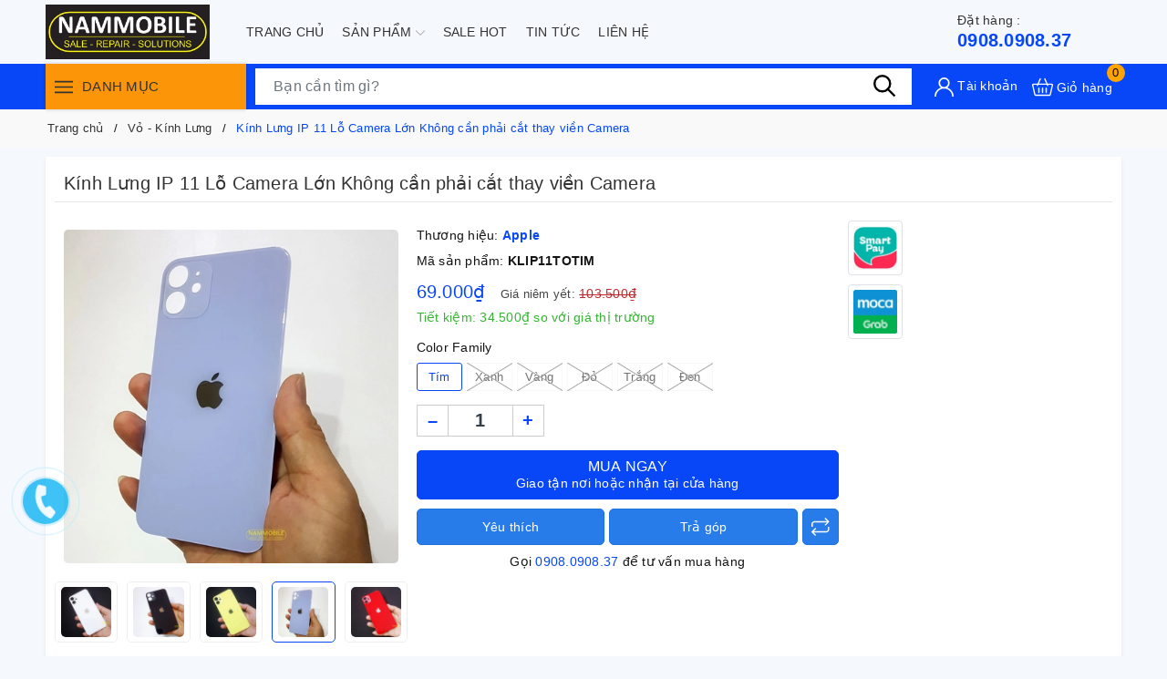

--- FILE ---
content_type: text/html; charset=utf-8
request_url: https://nammobile.com/kinh-lung-ip-11-lo-camera-lon-khong-can-phai-cat-thay-vien-camera-full-mau
body_size: 38797
content:
<!DOCTYPE html>
<html lang="vi">
	<head>
		<meta name="google-site-verification" content="nJe_4diocxhAKWgYOZPUFwWTMrNOzVEpaf-UEyuc3Do" />
		<meta charset="UTF-8" />
		<meta name="viewport" content="width=device-width, initial-scale=1, maximum-scale=1">
		<meta name="theme-color" content="#0847f8" />
		<title>Kính Lưng IP 11 Lỗ Camera Lớn Không cần phải cắt thay viền Camera | Nam Mobile</title>
		<meta name="description" content="Kính Lưng IP 11 Lỗ Camera Lớn Không cần phải cắt thay viền Camera (Full màu) ✳ Lưng 11 đủ màu - Không cần cắt viền camera - Màu chuẩn zin - Ráp khít như zin - Hình chụp sản phẩm thật - Video sản phẩm thật - Cam kết hàng chất lượng đúng với mô tả sản phẩm - Cam kết 1 đổi 1 nếu sản phẩm bị lỗi do nhà sản xuất. - Tư vấn, ">
		<meta name="keywords" content="Kính Lưng IP 11 Lỗ Camera Lớn Không cần phải cắt thay viền Camera, Vỏ - Kính Lưng, LK Iphone - Ipad - Apple Watch, Linh Kiện, Sản phẩm mới, Trang chủ, Sản phẩm khuyến mãi, Sản phẩm nổi bật, Nam Mobile, nammobile.com"/>		
		<link rel="canonical" href="https://nammobile.com/kinh-lung-ip-11-lo-camera-lon-khong-can-phai-cat-thay-vien-camera-full-mau"/>
		<link rel="dns-prefetch" href="https://nammobile.com">
		<link rel="dns-prefetch" href="//bizweb.dktcdn.net/">
		<link rel="dns-prefetch" href="//www.google-analytics.com/">
		<link rel="dns-prefetch" href="//www.googletagmanager.com/">
		<link rel="amphtml" href="https://nammobile.com/kinh-lung-ip-11-lo-camera-lon-khong-can-phai-cat-thay-vien-camera-full-mau?view=amp" />
		<meta name='revisit-after' content='1 days' />
		<meta name="robots" content="noodp,index,follow" />
		<meta name="theme-color" content="#0847f8" />
		<link rel="icon" href="//bizweb.dktcdn.net/100/451/351/themes/864545/assets/favicon.png?1705031175806" type="image/x-icon" />
		<link rel="apple-touch-icon" href="//bizweb.dktcdn.net/100/451/351/themes/864545/assets/favicon.png?1705031175806">
		<meta property="og:type" content="product">
<meta property="og:title" content="Kính Lưng IP 11 Lỗ Camera Lớn Không cần phải cắt thay viền Camera">
<meta property="og:image" content="https://bizweb.dktcdn.net/thumb/medium/100/451/351/products/kinh-lung-iphone-11-lo-camera-lon-khong-can-phai-cat-thay-vien-camera-full-mau-2-1659179244329.jpg?v=1659179419030">
<meta property="og:image:secure_url" content="https://bizweb.dktcdn.net/thumb/medium/100/451/351/products/kinh-lung-iphone-11-lo-camera-lon-khong-can-phai-cat-thay-vien-camera-full-mau-2-1659179244329.jpg?v=1659179419030">
<meta property="og:image" content="https://bizweb.dktcdn.net/thumb/medium/100/451/351/products/kinh-lung-iphone-11-lo-camera-lon-khong-can-phai-cat-thay-vien-camera-full-mau-3-1659179244877.jpg?v=1659179419030">
<meta property="og:image:secure_url" content="https://bizweb.dktcdn.net/thumb/medium/100/451/351/products/kinh-lung-iphone-11-lo-camera-lon-khong-can-phai-cat-thay-vien-camera-full-mau-3-1659179244877.jpg?v=1659179419030">
<meta property="og:image" content="https://bizweb.dktcdn.net/thumb/medium/100/451/351/products/kinh-lung-ip-11-lo-camera-lon-khong-can-phai-cat-thay-vien-camera-full-mau-1659179245622.jpg?v=1659179419030">
<meta property="og:image:secure_url" content="https://bizweb.dktcdn.net/thumb/medium/100/451/351/products/kinh-lung-ip-11-lo-camera-lon-khong-can-phai-cat-thay-vien-camera-full-mau-1659179245622.jpg?v=1659179419030">
<meta property="og:availability" content="instock" />
<meta property="og:price:amount" content="69000">
<meta property="og:price:currency" content="VND">
<meta property="og:description" content="Kính Lưng IP 11 Lỗ Camera Lớn Không cần phải cắt thay viền Camera (Full màu) ✳ Lưng 11 đủ màu - Không cần cắt viền camera - Màu chuẩn zin - Ráp khít như zin - Hình chụp sản phẩm thật - Video sản phẩm thật - Cam kết hàng chất lượng đúng với mô tả sản phẩm - Cam kết 1 đổi 1 nếu sản phẩm bị lỗi do nhà sản xuất. - Tư vấn, ">
<meta property="og:url" content="https://nammobile.com/kinh-lung-ip-11-lo-camera-lon-khong-can-phai-cat-thay-vien-camera-full-mau">
<meta property="og:site_name" content="Nam Mobile">
		<link rel="preload" as="style" type="text/css" href="//bizweb.dktcdn.net/100/451/351/themes/864545/assets/bootstrap.css?1705031175806" onload="this.rel='stylesheet'" />
		<link href="//bizweb.dktcdn.net/100/451/351/themes/864545/assets/bootstrap.css?1705031175806" rel="stylesheet" type="text/css" media="all" />
		<link rel="preload" as="style" type="text/css" href="//bizweb.dktcdn.net/100/451/351/themes/864545/assets/evo-main.scss.css?1705031175806" onload="this.rel='stylesheet'" />
		<link href="//bizweb.dktcdn.net/100/451/351/themes/864545/assets/evo-main.scss.css?1705031175806" rel="stylesheet" type="text/css" media="all" />
		
		
		
		
		
		
		
		
		
		<link rel="preload" as="style" type="text/css" href="//bizweb.dktcdn.net/100/451/351/themes/864545/assets/evo-products.scss.css?1705031175806" />
		<link href="//bizweb.dktcdn.net/100/451/351/themes/864545/assets/evo-products.scss.css?1705031175806" rel="stylesheet" type="text/css" media="all" />
		
		
		
		
		
		
		
		
		<script>
	var Bizweb = Bizweb || {};
	Bizweb.store = 'nam-mobile-phu-kien.mysapo.net';
	Bizweb.id = 451351;
	Bizweb.theme = {"id":864545,"name":"Evo Mobile","role":"main"};
	Bizweb.template = 'product';
	if(!Bizweb.fbEventId)  Bizweb.fbEventId = 'xxxxxxxx-xxxx-4xxx-yxxx-xxxxxxxxxxxx'.replace(/[xy]/g, function (c) {
	var r = Math.random() * 16 | 0, v = c == 'x' ? r : (r & 0x3 | 0x8);
				return v.toString(16);
			});		
</script>
<script>
	(function () {
		function asyncLoad() {
			var urls = [];
			for (var i = 0; i < urls.length; i++) {
				var s = document.createElement('script');
				s.type = 'text/javascript';
				s.async = true;
				s.src = urls[i];
				var x = document.getElementsByTagName('script')[0];
				x.parentNode.insertBefore(s, x);
			}
		};
		window.attachEvent ? window.attachEvent('onload', asyncLoad) : window.addEventListener('load', asyncLoad, false);
	})();
</script>


<script>
	window.BizwebAnalytics = window.BizwebAnalytics || {};
	window.BizwebAnalytics.meta = window.BizwebAnalytics.meta || {};
	window.BizwebAnalytics.meta.currency = 'VND';
	window.BizwebAnalytics.tracking_url = '/s';

	var meta = {};
	
	meta.product = {"id": 27142736, "vendor": "Apple", "name": "Kính Lưng IP 11 Lỗ Camera Lớn Không cần phải cắt thay viền Camera",
	"type": "KÍNH LƯNG", "price": 69000 };
	
	
	for (var attr in meta) {
	window.BizwebAnalytics.meta[attr] = meta[attr];
	}
</script>

	
		<script src="/dist/js/stats.min.js?v=96f2ff2"></script>
	












		
		<script>var ProductReviewsAppUtil=ProductReviewsAppUtil || {};ProductReviewsAppUtil.store={name: 'Nam Mobile'};</script>
		<script type="application/ld+json">
{
	"@context" : "http://schema.org",
  	"@type" : "Organization",
  	"legalName" : "Nam Mobile",
  	"url" : "https://nammobile.com",
  	"contactPoint":[{
    	"@type" : "ContactPoint",
    	"telephone" : "+84 84908090837",
    	"contactType" : "customer service"
  	}],
  	"logo":"//bizweb.dktcdn.net/100/451/351/themes/864545/assets/logo.png?1705031175806",
  	"sameAs":[
  	"#",
    "#"
	]
}
</script>
<script type="application/ld+json">
    {
      "@context": "https://schema.org",
      "@type": "WebSite",
      "url": "https://nammobile.com",
      "potentialAction": {
        "@type": "SearchAction",
        "target": "https://nammobile.com/search?query={search_term_string}",
        "query-input": "required name=search_term_string"
      }
    }
</script>
		<link rel="preload" as="script" href="//bizweb.dktcdn.net/100/451/351/themes/864545/assets/jquery.js?1705031175806" />
		<script src="//bizweb.dktcdn.net/100/451/351/themes/864545/assets/jquery.js?1705031175806" type="text/javascript"></script>
		<script>
			$(document).ready(function ($) {
				awe_lazyloadImage();
			});
			function awe_lazyloadImage() {
				var ll = new LazyLoad({
					elements_selector: ".lazy",
					load_delay: 100,
					threshold: 0
				});
			} window.awe_lazyloadImage=awe_lazyloadImage;
		</script>
	</head>
	<body class="product">
		
<header class="evo-header-other">
	<div class="header-top container">
		<div class="row align-items-center evo-header-padding">
			<div class="col-lg-2 col-md-2 header-logo evo-header-flex-item">
				<button class="d-sm-inline-block d-lg-none menu-icon" aria-label="Menu" id="evo-trigger-mobile2" title="Menu">
					<svg viewBox="0 0 24 16">
						<path d="M0 15.985v-2h24v2H0zm0-9h24v2H0v-2zm0-7h24v2H0v-2z"></path>
					</svg>
				</button>
				<a href="/" class="logo-wrapper" title="Nam Mobile">
					<picture>
						<source media="(min-width: 992px)" srcset="//bizweb.dktcdn.net/100/451/351/themes/864545/assets/logo.png?1705031175806">
						<source media="(max-width: 991px)" srcset="//bizweb.dktcdn.net/100/451/351/themes/864545/assets/logo-mb.png?1705031175806">
						<img src="[data-uri]" data-src="//bizweb.dktcdn.net/100/451/351/themes/864545/assets/logo.png?1705031175806" alt="Nam Mobile" class="lazy img-responsive mx-auto d-block" />
					</picture>
				</a>
			</div>
			<div class="header-main-nav col-lg-8 col-md-8 d-lg-flex d-none">
				<ul id="nav" class="nav container">
	
	
	
	
	<li class="nav-item ">
		<a class="nav-link" href="/" title="Trang chủ">Trang chủ</a>
	</li>
	
	
	
	
	<li class=" nav-item has-childs   has-mega">
		<a href="/collections/all" class="nav-link" title="Sản phẩm">Sản phẩm <svg xmlns="http://www.w3.org/2000/svg" xmlns:xlink="http://www.w3.org/1999/xlink" x="0px" y="0px" viewBox="0 0 490.656 490.656" style="enable-background:new 0 0 490.656 490.656;" xml:space="preserve" width="25px" height="25px"><path d="M487.536,120.445c-4.16-4.16-10.923-4.16-15.083,0L245.339,347.581L18.203,120.467c-4.16-4.16-10.923-4.16-15.083,0    c-4.16,4.16-4.16,10.923,0,15.083l234.667,234.667c2.091,2.069,4.821,3.115,7.552,3.115s5.461-1.045,7.531-3.136l234.667-234.667    C491.696,131.368,491.696,124.605,487.536,120.445z" data-original="#000000" class="active-path" data-old_color="#000000" fill="#141414"/></svg></a>
		

<div class="mega-content">
	<div class="container">
		<div class="row">
			<div class="col-lg-8">
				<ul class="level0">
					
					
					<li class="level1 parent item fix-navs">
						<a class="hmega" href="/linh-kien" title="Linh Kiện">Linh Kiện</a>
						<ul class="level1">
							
							<li class="level2">
								<a href="/lk-iphone-ipad-apple-watch" title="Apple">Apple</a>
							</li>
							
							<li class="level2">
								<a href="/lk-samsung" title="Samsung">Samsung</a>
							</li>
							
							<li class="level2">
								<a href="/lk-oppo" title="Oppo">Oppo</a>
							</li>
							
							<li class="level2">
								<a href="/lk-xiaomi" title="Xiaomi">Xiaomi</a>
							</li>
							
							<li class="level2">
								<a href="/lk-vivo" title="Vivo">Vivo</a>
							</li>
							
							<li class="level2">
								<a href="/lk-nokia" title="Nokia">Nokia</a>
							</li>
							
							<li class="level2">
								<a href="/lk-huawei" title="Huawei">Huawei</a>
							</li>
							
							<li class="level2">
								<a href="/sony" title="Sony">Sony</a>
							</li>
							
							<li class="level2">
								<a href="/lk-lenovo" title="Lenovo">Lenovo</a>
							</li>
							
							<li class="level2">
								<a href="/lk-gionee" title="Gionee">Gionee</a>
							</li>
							
							<li class="level2">
								<a href="/lk-masstel" title="Masstel">Masstel</a>
							</li>
							
							<li class="level2">
								<a href="/lk-mobiistar" title="Mobiistar">Mobiistar</a>
							</li>
							
							<li class="level2">
								<a href="/lk-htc" title="HTC">HTC</a>
							</li>
							
							<li class="level2">
								<a href="/lk-philips" title="Philips">Philips</a>
							</li>
							
							<li class="level2">
								<a href="/lk-asus-zenfone" title="Asus ZenFone">Asus ZenFone</a>
							</li>
							
							<li class="level2">
								<a href="/lk-lg" title="LG">LG</a>
							</li>
							
							<li class="level2">
								<a href="/lk-sky-vega" title="Sky Vega">Sky Vega</a>
							</li>
							
						</ul>
					</li>
					
					
					
					<li class="level1 parent item fix-navs">
						<a class="hmega" href="/phu-kien" title="Phụ Kiện">Phụ Kiện</a>
						<ul class="level1">
							
							<li class="level2">
								<a href="/sac-cap-1" title="Sạc - Cáp">Sạc - Cáp</a>
							</li>
							
							<li class="level2">
								<a href="/tai-nghe" title="Tai Nghe">Tai Nghe</a>
							</li>
							
							<li class="level2">
								<a href="/loa" title="Loa">Loa</a>
							</li>
							
							<li class="level2">
								<a href="/sac-du-phong" title="Sạc Dự Phòng">Sạc Dự Phòng</a>
							</li>
							
							<li class="level2">
								<a href="/sac-cap" title="USB - Thẻ Nhớ">USB - Thẻ Nhớ</a>
							</li>
							
							<li class="level2">
								<a href="/gia-do-dien-thoai" title="Giá Đỡ Điện Thoại">Giá Đỡ Điện Thoại</a>
							</li>
							
							<li class="level2">
								<a href="/gay-chup-hinh-selfie-gimbal" title="Gậy Chụp Hình Selfie - Gimbal">Gậy Chụp Hình Selfie - Gimbal</a>
							</li>
							
							<li class="level2">
								<a href="/thiet-bi-mang" title="Thiết Bị Mạng">Thiết Bị Mạng</a>
							</li>
							
							<li class="level2">
								<a href="/cuong-luc" title="Cường Lực">Cường Lực</a>
							</li>
							
							<li class="level2">
								<a href="/ban-phim-chuot" title="Bàn Phím Chuột">Bàn Phím Chuột</a>
							</li>
							
							<li class="level2">
								<a href="/quat-den" title="Quạt - Đèn">Quạt - Đèn</a>
							</li>
							
						</ul>
					</li>
					
					
					
					<li class="level1 parent item fix-navs">
						<a class="hmega" href="/sua-chua" title="Sửa Chữa">Sửa Chữa</a>
						<ul class="level1">
							
							<li class="level2">
								<a href="/sua-chua-iphone-ipad-apple-watch" title="Iphone - Ipad - Apple Watch">Iphone - Ipad - Apple Watch</a>
							</li>
							
							<li class="level2">
								<a href="/sc-samsung" title="Samsung">Samsung</a>
							</li>
							
							<li class="level2">
								<a href="/sc-oppo" title="Oppo">Oppo</a>
							</li>
							
							<li class="level2">
								<a href="/sc-xiaomi" title="Xiaomi">Xiaomi</a>
							</li>
							
							<li class="level2">
								<a href="/sc-nokia" title="Nokia">Nokia</a>
							</li>
							
							<li class="level2">
								<a href="/sc-vivo" title="Vivo">Vivo</a>
							</li>
							
							<li class="level2">
								<a href="/sc-huawei" title="Huawei">Huawei</a>
							</li>
							
						</ul>
					</li>
					
					
					
					<li class="level1 parent item fix-navs">
						<a class="hmega" href="/laptop" title="Live Stream - Karaoke">Live Stream - Karaoke</a>
						<ul class="level1">
							
							<li class="level2">
								<a href="/micro" title="Sound Card">Sound Card</a>
							</li>
							
							<li class="level2">
								<a href="/micro-1" title="Micro">Micro</a>
							</li>
							
							<li class="level2">
								<a href="/kep-micro-gia-do" title="Kẹp MIcro - Giá Đỡ">Kẹp MIcro - Giá Đỡ</a>
							</li>
							
							<li class="level2">
								<a href="/jack-chuyen-cap-noi" title="Jack Chuyển - Cáp Nối">Jack Chuyển - Cáp Nối</a>
							</li>
							
							<li class="level2">
								<a href="/xop-boc-loc-micro" title="Xốp Bọc Lọc Micro">Xốp Bọc Lọc Micro</a>
							</li>
							
						</ul>
					</li>
					
					
					
					<li class="level1 parent item fix-navs">
						<a class="hmega" href="/am-thanh" title="Sim Số">Sim Số</a>
						<ul class="level1">
							
							<li class="level2">
								<a href="/sim-so-dep" title="Sim Số Đẹp">Sim Số Đẹp</a>
							</li>
							
							<li class="level2">
								<a href="/sim-mang-4g-khuyen-mai" title="Sim Mạng 4G - Khuyến Mãi">Sim Mạng 4G - Khuyến Mãi</a>
							</li>
							
						</ul>
					</li>
					
					
					
					<li class="level1 item">
						<a class="hmega" href="/dien-thoai" title="Điện thoại">Điện thoại</a>
					</li>
					
					
					
					<li class="level1 item">
						<a class="hmega" href="/tablet" title="Camera">Camera</a>
					</li>
					
					
					
					<li class="level1 item">
						<a class="hmega" href="/dong-ho" title="Đồng hồ">Đồng hồ</a>
					</li>
					
					
					
					<li class="level1 item">
						<a class="hmega" href="/nha-thong-minh" title="Nhà thông minh">Nhà thông minh</a>
					</li>
					
					
					
					<li class="level1 parent item fix-navs">
						<a class="hmega" href="/thiet-bi-dung-cu-sua-chua" title="Thiết Bị - Dụng Cụ Sửa Chữa">Thiết Bị - Dụng Cụ Sửa Chữa</a>
						<ul class="level1">
							
							<li class="level2">
								<a href="/keo" title="Keo">Keo</a>
							</li>
							
							<li class="level2">
								<a href="/tool-vit-thao-may" title="Tool - Vít Tháo Máy">Tool - Vít Tháo Máy</a>
							</li>
							
						</ul>
					</li>
					
					
				</ul>	
			</div>
			<div class="col-lg-4">
				<a href="#" title="Sản phẩm">
					<img src="[data-uri]" data-src="//bizweb.dktcdn.net/100/451/351/themes/864545/assets/mega-1-image.jpg?1705031175806" alt="Sản phẩm" class="lazy img-responsive mx-auto d-block" />
				</a>
			</div>
		</div>
	</div>
</div>
	</li>
	
	
	
	
	<li class="nav-item ">
		<a class="nav-link" href="/gioi-thieu" title="Sale Hot">Sale Hot</a>
	</li>
	
	
	
	
	<li class="nav-item ">
		<a class="nav-link" href="/tin-tuc" title="Tin tức">Tin tức</a>
	</li>
	
	
	
	
	<li class="nav-item ">
		<a class="nav-link" href="/lien-he" title="Liên hệ">Liên hệ</a>
	</li>
	
	
</ul>
			</div>
			<div class="col-lg-2 col-md-2 evo-header-flex-item evo-header-flex-item-mobile">
				<div class="evo-main-hotline">
					
					<a href="tel:0908.0908.37" title="Đặt hàng :"><span>Đặt hàng :</span>0908.0908.37</a>
					
				</div>
				<a href="javascript:void(0)" class="evo-header-cart d-sm-inline-block d-lg-none" aria-label="Xem giỏ hàng" title="Giỏ hàng">
					<svg viewBox="0 0 512 512"><g><path xmlns="http://www.w3.org/2000/svg" d="m504.399 185.065c-6.761-8.482-16.904-13.348-27.83-13.348h-98.604l-53.469-122.433c-3.315-7.591-12.157-11.06-19.749-7.743-7.592 3.315-11.059 12.158-7.743 19.75l48.225 110.427h-178.458l48.225-110.427c3.315-7.592-.151-16.434-7.743-19.75-7.591-3.317-16.434.15-19.749 7.743l-53.469 122.434h-98.604c-10.926 0-21.069 4.865-27.83 13.348-6.637 8.328-9.086 19.034-6.719 29.376l52.657 230c3.677 16.06 17.884 27.276 34.549 27.276h335.824c16.665 0 30.872-11.216 34.549-27.276l52.657-230.001c2.367-10.342-.082-21.048-6.719-29.376zm-80.487 256.652h-335.824c-2.547 0-4.778-1.67-5.305-3.972l-52.657-229.998c-.413-1.805.28-3.163.936-3.984.608-.764 1.985-2.045 4.369-2.045h85.503l-3.929 8.997c-3.315 7.592.151 16.434 7.743 19.75 1.954.854 3.99 1.258 5.995 1.258 5.782 0 11.292-3.363 13.754-9l9.173-21.003h204.662l9.173 21.003c2.462 5.638 7.972 9 13.754 9 2.004 0 4.041-.404 5.995-1.258 7.592-3.315 11.059-12.158 7.743-19.75l-3.929-8.997h85.503c2.384 0 3.761 1.281 4.369 2.045.655.822 1.349 2.18.936 3.983l-52.657 230c-.528 2.301-2.76 3.971-5.307 3.971z" fill="#ffffff" data-original="#000000" style=""/><path xmlns="http://www.w3.org/2000/svg" d="m166 266.717c-8.284 0-15 6.716-15 15v110c0 8.284 6.716 15 15 15s15-6.716 15-15v-110c0-8.284-6.715-15-15-15z" fill="#ffffff" data-original="#000000" style=""/><path xmlns="http://www.w3.org/2000/svg" d="m256 266.717c-8.284 0-15 6.716-15 15v110c0 8.284 6.716 15 15 15s15-6.716 15-15v-110c0-8.284-6.716-15-15-15z" fill="#ffffff" data-original="#000000" style=""/><path xmlns="http://www.w3.org/2000/svg" d="m346 266.717c-8.284 0-15 6.716-15 15v110c0 8.284 6.716 15 15 15s15-6.716 15-15v-110c-.001-8.284-6.716-15-15-15z" fill="#ffffff" data-original="#000000" style=""/></g></svg>
					<span class="count_item_pr">0</span>
				</a>
			</div>
		</div>
	</div>
	<div class="header-bottom header-other-page">
		<div class="container">
			<div class="row">
				<div class="col-xl-3 col-lg-3 evo-cate-header d-lg-block d-none">
					<div class="title">
						<button class="menu-icon" aria-label="Menu" title="Menu">
							<svg viewBox="0 0 24 16">
								<path d="M0 15.985v-2h24v2H0zm0-9h24v2H0v-2zm0-7h24v2H0v-2z"></path>
							</svg>
						</button> Danh mục
					</div>
					<div class="evo-width-cate"> 
	
	<ul class="evo-main-cate">
		
		
		
		<li class="evo-main-cate-has-child menu-item-count">
			<a href="/linh-kien" title="Linh Kiện"><img class="lazy" src="[data-uri]" data-src="//bizweb.dktcdn.net/100/451/351/themes/864545/assets/index-cate-icon-1.png?1705031175806" alt="Linh Kiện" /> Linh Kiện</a>
			<ul class="menu-child sub-menu evo-sub-mega-menu">
				
				
				<li class="evo-main-cate-has-child clearfix">
					<a href="/lk-iphone-ipad-apple-watch" title="Apple">Apple</a>
					<ul class="menu-child-2 sub-menu clearfix">
						
						<li>
							<a href="/pin-iphone" title="Pin Iphone">Pin Iphone</a>
						</li>
						
						<li>
							<a href="/pin-ipad" title="Pin Ipad">Pin Ipad</a>
						</li>
						
						<li>
							<a href="/pin-apple-watch" title="Pin Apple Watch">Pin Apple Watch</a>
						</li>
						
						<li>
							<a href="/vo-kinh-lung" title="Vỏ - Kính Lưng">Vỏ - Kính Lưng</a>
						</li>
						
					</ul>
				</li>
				
				
				
				<li class="evo-main-cate-has-child clearfix">
					<a href="/lk-samsung" title="Samsung">Samsung</a>
					<ul class="menu-child-2 sub-menu clearfix">
						
						<li>
							<a href="/pin-samsung" title="Pin Samsung">Pin Samsung</a>
						</li>
						
					</ul>
				</li>
				
				
				
				<li class="evo-main-cate-has-child clearfix">
					<a href="/lk-oppo" title="Oppo">Oppo</a>
					<ul class="menu-child-2 sub-menu clearfix">
						
						<li>
							<a href="/pin-oppo" title="Pin Oppo">Pin Oppo</a>
						</li>
						
					</ul>
				</li>
				
				
				
				<li class="evo-main-cate-has-child clearfix">
					<a href="/lk-xiaomi" title="Xiaomi">Xiaomi</a>
					<ul class="menu-child-2 sub-menu clearfix">
						
						<li>
							<a href="/pin-xiaomi" title="Pin Xiaomi">Pin Xiaomi</a>
						</li>
						
					</ul>
				</li>
				
				
				
				<li class="evo-main-cate-has-child clearfix">
					<a href="/lk-vivo" title="Vivo">Vivo</a>
					<ul class="menu-child-2 sub-menu clearfix">
						
						<li>
							<a href="/pin-vivo" title="Pin Vivo">Pin Vivo</a>
						</li>
						
					</ul>
				</li>
				
				
				
				<li class="evo-main-cate-has-child clearfix">
					<a href="/lk-nokia" title="Nokia">Nokia</a>
					<ul class="menu-child-2 sub-menu clearfix">
						
						<li>
							<a href="/pin-nokia" title="Pin Nokia">Pin Nokia</a>
						</li>
						
					</ul>
				</li>
				
				
				
				<li class="evo-main-cate-has-child clearfix">
					<a href="/lk-huawei" title="Huawei">Huawei</a>
					<ul class="menu-child-2 sub-menu clearfix">
						
						<li>
							<a href="/pin-huawei" title="Pin Huawei">Pin Huawei</a>
						</li>
						
					</ul>
				</li>
				
				
				
				<li class="evo-main-cate-has-child clearfix">
					<a href="/sony" title="Sony">Sony</a>
					<ul class="menu-child-2 sub-menu clearfix">
						
						<li>
							<a href="/pin-sony" title="Pin Sony">Pin Sony</a>
						</li>
						
					</ul>
				</li>
				
				
				
				<li class="evo-main-cate-has-child clearfix">
					<a href="/lk-lenovo" title="Lenovo">Lenovo</a>
					<ul class="menu-child-2 sub-menu clearfix">
						
						<li>
							<a href="/pin-lenovo" title="Pin Lenovo">Pin Lenovo</a>
						</li>
						
					</ul>
				</li>
				
				
				
				<li class="evo-main-cate-has-child clearfix">
					<a href="/lk-gionee" title="Gionee">Gionee</a>
					<ul class="menu-child-2 sub-menu clearfix">
						
						<li>
							<a href="/pin-gionee" title="Pin Gionee">Pin Gionee</a>
						</li>
						
					</ul>
				</li>
				
				
				
				<li class="evo-main-cate-has-child clearfix">
					<a href="/lk-masstel" title="Masstel">Masstel</a>
					<ul class="menu-child-2 sub-menu clearfix">
						
						<li>
							<a href="/pin-masstel" title="Pin Masstel">Pin Masstel</a>
						</li>
						
					</ul>
				</li>
				
				
				
				<li class="evo-main-cate-has-child clearfix">
					<a href="/lk-mobiistar" title="Mobiistar">Mobiistar</a>
					<ul class="menu-child-2 sub-menu clearfix">
						
						<li>
							<a href="/pin-moobiistar" title="Pin Moobiistar">Pin Moobiistar</a>
						</li>
						
					</ul>
				</li>
				
				
				
				<li class="evo-main-cate-has-child clearfix">
					<a href="/lk-htc" title="HTC">HTC</a>
					<ul class="menu-child-2 sub-menu clearfix">
						
						<li>
							<a href="/pin-htc" title="Pin HTC">Pin HTC</a>
						</li>
						
					</ul>
				</li>
				
				
				
				<li class="evo-main-cate-has-child clearfix">
					<a href="/lk-philips" title="Philips">Philips</a>
					<ul class="menu-child-2 sub-menu clearfix">
						
						<li>
							<a href="/pin-philips" title="Pin Philips">Pin Philips</a>
						</li>
						
					</ul>
				</li>
				
				
				
				<li class="evo-main-cate-has-child clearfix">
					<a href="/lk-asus-zenfone" title="Asus ZenFone">Asus ZenFone</a>
					<ul class="menu-child-2 sub-menu clearfix">
						
						<li>
							<a href="/pin-asus-zenfone" title="Pin Asus ZenFone">Pin Asus ZenFone</a>
						</li>
						
					</ul>
				</li>
				
				
				
				<li class="evo-main-cate-has-child clearfix">
					<a href="/lk-lg" title="LG">LG</a>
					<ul class="menu-child-2 sub-menu clearfix">
						
						<li>
							<a href="/pin-lg" title="Pin LG">Pin LG</a>
						</li>
						
					</ul>
				</li>
				
				
				
				<li class="evo-main-cate-has-child clearfix">
					<a href="/lk-sky-vega" title="Sky Vega">Sky Vega</a>
					<ul class="menu-child-2 sub-menu clearfix">
						
						<li>
							<a href="/pin-sky-vega" title="Pin Sky Vega">Pin Sky Vega</a>
						</li>
						
					</ul>
				</li>
				
				
			</ul>
		</li>
		
		
		
		
		<li class="evo-main-cate-has-child menu-item-count">
			<a href="/phu-kien" title="Phụ Kiện"><img class="lazy" src="[data-uri]" data-src="//bizweb.dktcdn.net/100/451/351/themes/864545/assets/index-cate-icon-2.png?1705031175806" alt="Phụ Kiện" /> Phụ Kiện</a>
			<ul class="menu-child sub-menu evo-sub-mega-menu">
				
				
				<li class="evo-main-cate-has-child clearfix">
					<a href="/sac-cap-1" title="Sạc - Cáp">Sạc - Cáp</a>
					<ul class="menu-child-2 sub-menu clearfix">
						
						<li>
							<a href="/cap-sac-truyen-du-lieu" title="Cáp Sạc + Truyền Dữ Liệu">Cáp Sạc + Truyền Dữ Liệu</a>
						</li>
						
						<li>
							<a href="/coc-sac" title="Cóc Sạc">Cóc Sạc</a>
						</li>
						
						<li>
							<a href="/coc-sac-xe-hoi" title="Có Sạc Xe Hơi">Có Sạc Xe Hơi</a>
						</li>
						
						<li>
							<a href="/bo-sac" title="Bộ Sạc">Bộ Sạc</a>
						</li>
						
					</ul>
				</li>
				
				
				
				<li>
					<a href="/tai-nghe" title="Tai Nghe">Tai Nghe</a>
				</li>
				
				
				
				<li>
					<a href="/loa" title="Loa">Loa</a>
				</li>
				
				
				
				<li>
					<a href="/sac-du-phong" title="Sạc Dự Phòng">Sạc Dự Phòng</a>
				</li>
				
				
				
				<li>
					<a href="/sac-cap" title="USB - Thẻ Nhớ">USB - Thẻ Nhớ</a>
				</li>
				
				
				
				<li>
					<a href="/gia-do-dien-thoai" title="Giá Đỡ Điện Thoại">Giá Đỡ Điện Thoại</a>
				</li>
				
				
				
				<li>
					<a href="/gay-chup-hinh-selfie-gimbal" title="Gậy Chụp Hình Selfie - Gimbal">Gậy Chụp Hình Selfie - Gimbal</a>
				</li>
				
				
				
				<li>
					<a href="/thiet-bi-mang" title="Thiết Bị Mạng">Thiết Bị Mạng</a>
				</li>
				
				
				
				<li>
					<a href="/cuong-luc" title="Cường Lực">Cường Lực</a>
				</li>
				
				
				
				<li>
					<a href="/ban-phim-chuot" title="Bàn Phím Chuột">Bàn Phím Chuột</a>
				</li>
				
				
				
				<li>
					<a href="/quat-den" title="Quạt - Đèn">Quạt - Đèn</a>
				</li>
				
				
			</ul>
		</li>
		
		
		
		
		<li class="evo-main-cate-has-child menu-item-count">
			<a href="/sua-chua" title="Sửa Chữa"><img class="lazy" src="[data-uri]" data-src="//bizweb.dktcdn.net/100/451/351/themes/864545/assets/index-cate-icon-3.png?1705031175806" alt="Sửa Chữa" /> Sửa Chữa</a>
			<ul class="menu-child sub-menu evo-sub-mega-menu">
				
				
				<li class="evo-main-cate-has-child clearfix">
					<a href="/sua-chua-iphone-ipad-apple-watch" title="Iphone - Ipad - Apple Watch">Iphone - Ipad - Apple Watch</a>
					<ul class="menu-child-2 sub-menu clearfix">
						
						<li>
							<a href="/thay-man-hinh-iphone" title="Thay Màn Hình Iphone">Thay Màn Hình Iphone</a>
						</li>
						
						<li>
							<a href="/thay-man-hinh-ipad" title="Thay Màn Hình Ipad">Thay Màn Hình Ipad</a>
						</li>
						
						<li>
							<a href="/thay-man-hinh-apple-watch" title="Thay Màn Hình Apple Watch">Thay Màn Hình Apple Watch</a>
						</li>
						
						<li>
							<a href="/thay-pin-iphone" title="Thay Pin Iphone">Thay Pin Iphone</a>
						</li>
						
						<li>
							<a href="/thay-pin-ipad" title="Thay Pin Ipad">Thay Pin Ipad</a>
						</li>
						
						<li>
							<a href="/thay-pin-apple-watch" title="Thay Pin Apple Watch">Thay Pin Apple Watch</a>
						</li>
						
					</ul>
				</li>
				
				
				
				<li class="evo-main-cate-has-child clearfix">
					<a href="/sc-samsung" title="Samsung">Samsung</a>
					<ul class="menu-child-2 sub-menu clearfix">
						
						<li>
							<a href="/thay-man-hinh-samsung" title="Thay Màn Hình Samsung">Thay Màn Hình Samsung</a>
						</li>
						
						<li>
							<a href="/thay-pin-samsung" title="Thay Pin Samsung">Thay Pin Samsung</a>
						</li>
						
					</ul>
				</li>
				
				
				
				<li class="evo-main-cate-has-child clearfix">
					<a href="/sc-oppo" title="Oppo">Oppo</a>
					<ul class="menu-child-2 sub-menu clearfix">
						
						<li>
							<a href="/thay-man-hinh-oppo" title="Thay Màn Hình Oppo">Thay Màn Hình Oppo</a>
						</li>
						
						<li>
							<a href="/thay-pin-oppo" title="Thay Pin Oppo">Thay Pin Oppo</a>
						</li>
						
					</ul>
				</li>
				
				
				
				<li class="evo-main-cate-has-child clearfix">
					<a href="/sc-xiaomi" title="Xiaomi">Xiaomi</a>
					<ul class="menu-child-2 sub-menu clearfix">
						
						<li>
							<a href="/thay-man-hinh-xiaomi" title="Thay Màn Hình Xiaomi">Thay Màn Hình Xiaomi</a>
						</li>
						
						<li>
							<a href="/thay-pin-xiaomi" title="Thay Pin Xiaomi">Thay Pin Xiaomi</a>
						</li>
						
					</ul>
				</li>
				
				
				
				<li class="evo-main-cate-has-child clearfix">
					<a href="/sc-nokia" title="Nokia">Nokia</a>
					<ul class="menu-child-2 sub-menu clearfix">
						
						<li>
							<a href="/thay-man-hinh-nokia" title="Thay Màn Hình Nokia">Thay Màn Hình Nokia</a>
						</li>
						
						<li>
							<a href="/thay-pin-nokia" title="Thay Pin  Nokia">Thay Pin  Nokia</a>
						</li>
						
					</ul>
				</li>
				
				
				
				<li class="evo-main-cate-has-child clearfix">
					<a href="/sc-vivo" title="Vivo">Vivo</a>
					<ul class="menu-child-2 sub-menu clearfix">
						
						<li>
							<a href="/thay-man-hinh-vivo" title="Thay Màn Hình Vivo">Thay Màn Hình Vivo</a>
						</li>
						
						<li>
							<a href="/thay-pin-vivo" title="Thay Pin Vivo">Thay Pin Vivo</a>
						</li>
						
					</ul>
				</li>
				
				
				
				<li class="evo-main-cate-has-child clearfix">
					<a href="/sc-huawei" title="Huawei">Huawei</a>
					<ul class="menu-child-2 sub-menu clearfix">
						
						<li>
							<a href="/thay-man-hinh-huawei" title="Thay Màn Hình Huawei">Thay Màn Hình Huawei</a>
						</li>
						
						<li>
							<a href="/thay-pin-huawei" title="Thay Pin Huawei">Thay Pin Huawei</a>
						</li>
						
					</ul>
				</li>
				
				
			</ul>
		</li>
		
		
		
		
		<li class="evo-main-cate-has-child menu-item-count">
			<a href="/laptop" title="Live Stream - Karaoke"><img class="lazy" src="[data-uri]" data-src="//bizweb.dktcdn.net/100/451/351/themes/864545/assets/index-cate-icon-4.png?1705031175806" alt="Live Stream - Karaoke" /> Live Stream - Karaoke</a>
			<ul class="menu-child sub-menu evo-sub-mega-menu">
				
				
				<li>
					<a href="/micro" title="Sound Card">Sound Card</a>
				</li>
				
				
				
				<li>
					<a href="/micro-1" title="Micro">Micro</a>
				</li>
				
				
				
				<li>
					<a href="/kep-micro-gia-do" title="Kẹp MIcro - Giá Đỡ">Kẹp MIcro - Giá Đỡ</a>
				</li>
				
				
				
				<li>
					<a href="/jack-chuyen-cap-noi" title="Jack Chuyển - Cáp Nối">Jack Chuyển - Cáp Nối</a>
				</li>
				
				
				
				<li>
					<a href="/xop-boc-loc-micro" title="Xốp Bọc Lọc Micro">Xốp Bọc Lọc Micro</a>
				</li>
				
				
			</ul>
		</li>
		
		
		
		
		<li class="evo-main-cate-has-child menu-item-count">
			<a href="/am-thanh" title="Sim Số"><img class="lazy" src="[data-uri]" data-src="//bizweb.dktcdn.net/100/451/351/themes/864545/assets/index-cate-icon-5.png?1705031175806" alt="Sim Số" /> Sim Số</a>
			<ul class="menu-child sub-menu evo-sub-mega-menu">
				
				
				<li>
					<a href="/sim-so-dep" title="Sim Số Đẹp">Sim Số Đẹp</a>
				</li>
				
				
				
				<li>
					<a href="/sim-mang-4g-khuyen-mai" title="Sim Mạng 4G - Khuyến Mãi">Sim Mạng 4G - Khuyến Mãi</a>
				</li>
				
				
			</ul>
		</li>
		
		
		
		
		<li class="menu-item-count">
			<a href="/dien-thoai" title="Điện thoại"><img class="lazy" src="[data-uri]" data-src="//bizweb.dktcdn.net/100/451/351/themes/864545/assets/index-cate-icon-6.png?1705031175806" alt="Điện thoại" /> Điện thoại</a>
		</li>
		
		
		
		
		<li class="menu-item-count">
			<a href="/tablet" title="Camera"><img class="lazy" src="[data-uri]" data-src="//bizweb.dktcdn.net/100/451/351/themes/864545/assets/index-cate-icon-7.png?1705031175806" alt="Camera" /> Camera</a>
		</li>
		
		
		
		
		<li class="menu-item-count">
			<a href="/dong-ho" title="Đồng hồ"><img class="lazy" src="[data-uri]" data-src="//bizweb.dktcdn.net/100/451/351/themes/864545/assets/index-cate-icon-8.png?1705031175806" alt="Đồng hồ" /> Đồng hồ</a>
		</li>
		
		
		
		
		<li class="menu-item-count">
			<a href="/nha-thong-minh" title="Nhà thông minh"><img class="lazy" src="[data-uri]" data-src="//bizweb.dktcdn.net/100/451/351/themes/864545/assets/index-cate-icon-9.png?1705031175806" alt="Nhà thông minh" /> Nhà thông minh</a>
		</li>
		
		
		
		
		<li class="evo-main-cate-has-child menu-item-count">
			<a href="/thiet-bi-dung-cu-sua-chua" title="Thiết Bị - Dụng Cụ Sửa Chữa"><img class="lazy" src="[data-uri]" data-src="//bizweb.dktcdn.net/100/451/351/themes/864545/assets/index-cate-icon-10.png?1705031175806" alt="Thiết Bị - Dụng Cụ Sửa Chữa" /> Thiết Bị - Dụng Cụ Sửa Chữa</a>
			<ul class="menu-child sub-menu evo-sub-mega-menu">
				
				
				<li>
					<a href="/keo" title="Keo">Keo</a>
				</li>
				
				
				
				<li>
					<a href="/tool-vit-thao-may" title="Tool - Vít Tháo Máy">Tool - Vít Tháo Máy</a>
				</li>
				
				
			</ul>
		</li>
		
		
	</ul>
	
</div>

<script>
	
	
	var menu_limit = "8";
	if (isNaN(menu_limit)){
		menu_limit = 10;
	} else {
		menu_limit = 7;
	}
	var sidebar_length = $('.menu-item-count').length;
	if (sidebar_length > (menu_limit + 1) ){
		$('.evo-width-cate > ul').each(function(){
			$('.menu-item-count',this).eq(menu_limit).nextAll().hide().addClass('toggleable');
			$(this).append('<li class="more"><a title="Xem thêm...">Xem thêm...</a></li>');
		});
		$('.evo-width-cate > ul').on('click','.more', function(){
			if($(this).hasClass('less')){
				$(this).html('<a title="Xem thêm...">Xem thêm...</a>').removeClass('less');
			} else {
				$(this).html('<a title="Thu gọn...">Thu gọn...</a>').addClass('less');;
			}
			$(this).siblings('li.toggleable').slideToggle({
				complete: function () {
					var divHeight = $('.evo-main-cate').height(); 
				}
			});
		});
	}
</script>

				</div>
				<div class="col-xl-6 col-lg-9 evo-search-header evo-search-desktop">
					<div class="box-main__box-left">
						<button class="menu-icon" aria-label="Menu" id="evo-trigger-mobile3" title="Menu">
							<svg viewBox="0 0 24 16">
								<path d="M0 15.985v-2h24v2H0zm0-9h24v2H0v-2zm0-7h24v2H0v-2z"></path>
							</svg>
						</button>
					</div>
					<div class="evo-searchs">
						<form action="/search" method="get" class="evo-header-search-form" role="search">
							<input type="text" aria-label="Tìm sản phẩm" name="query" class="search-auto form-control" placeholder="Bạn cần tìm gì?" autocomplete="off" />
							<input type="hidden" name="type" value="product" />
							<button class="btn btn-default" type="submit" aria-label="Tìm kiếm">
								<svg class="Icon Icon--search-desktop" viewBox="0 0 21 21">
									<g transform="translate(1 1)" stroke="currentColor" stroke-width="2" fill="none" fill-rule="evenodd" stroke-linecap="square">
										<path d="M18 18l-5.7096-5.7096"></path>
										<circle cx="7.2" cy="7.2" r="7.2"></circle>
									</g>
								</svg>
							</button>
						</form>
					</div>
					<div class="box-main__box-right">
						<a href="javascript:void(0)" class="evo-header-cart" aria-label="Xem giỏ hàng" title="Giỏ hàng">
							<svg viewBox="0 0 512 512"><g><path xmlns="http://www.w3.org/2000/svg" d="m504.399 185.065c-6.761-8.482-16.904-13.348-27.83-13.348h-98.604l-53.469-122.433c-3.315-7.591-12.157-11.06-19.749-7.743-7.592 3.315-11.059 12.158-7.743 19.75l48.225 110.427h-178.458l48.225-110.427c3.315-7.592-.151-16.434-7.743-19.75-7.591-3.317-16.434.15-19.749 7.743l-53.469 122.434h-98.604c-10.926 0-21.069 4.865-27.83 13.348-6.637 8.328-9.086 19.034-6.719 29.376l52.657 230c3.677 16.06 17.884 27.276 34.549 27.276h335.824c16.665 0 30.872-11.216 34.549-27.276l52.657-230.001c2.367-10.342-.082-21.048-6.719-29.376zm-80.487 256.652h-335.824c-2.547 0-4.778-1.67-5.305-3.972l-52.657-229.998c-.413-1.805.28-3.163.936-3.984.608-.764 1.985-2.045 4.369-2.045h85.503l-3.929 8.997c-3.315 7.592.151 16.434 7.743 19.75 1.954.854 3.99 1.258 5.995 1.258 5.782 0 11.292-3.363 13.754-9l9.173-21.003h204.662l9.173 21.003c2.462 5.638 7.972 9 13.754 9 2.004 0 4.041-.404 5.995-1.258 7.592-3.315 11.059-12.158 7.743-19.75l-3.929-8.997h85.503c2.384 0 3.761 1.281 4.369 2.045.655.822 1.349 2.18.936 3.983l-52.657 230c-.528 2.301-2.76 3.971-5.307 3.971z" fill="#ffffff" data-original="#000000" style=""/><path xmlns="http://www.w3.org/2000/svg" d="m166 266.717c-8.284 0-15 6.716-15 15v110c0 8.284 6.716 15 15 15s15-6.716 15-15v-110c0-8.284-6.715-15-15-15z" fill="#ffffff" data-original="#000000" style=""/><path xmlns="http://www.w3.org/2000/svg" d="m256 266.717c-8.284 0-15 6.716-15 15v110c0 8.284 6.716 15 15 15s15-6.716 15-15v-110c0-8.284-6.716-15-15-15z" fill="#ffffff" data-original="#000000" style=""/><path xmlns="http://www.w3.org/2000/svg" d="m346 266.717c-8.284 0-15 6.716-15 15v110c0 8.284 6.716 15 15 15s15-6.716 15-15v-110c-.001-8.284-6.716-15-15-15z" fill="#ffffff" data-original="#000000" style=""/></g></svg>
							<span class="count_item_pr"></span>
						</a>
					</div>
				</div>
				<div class="col-xl-3 col-lg-3 evo-function-cart-header d-lg-flex d-none">
					<div class="evo-main-account d-lg-inline-block d-none">
						<a href="/account" class="header-account" aria-label="Tài khoản" title="Tài khoản">
							<svg viewBox="0 0 512 512"><path d="M437.02,330.98c-27.883-27.882-61.071-48.523-97.281-61.018C378.521,243.251,404,198.548,404,148    C404,66.393,337.607,0,256,0S108,66.393,108,148c0,50.548,25.479,95.251,64.262,121.962    c-36.21,12.495-69.398,33.136-97.281,61.018C26.629,379.333,0,443.62,0,512h40c0-119.103,96.897-216,216-216s216,96.897,216,216    h40C512,443.62,485.371,379.333,437.02,330.98z M256,256c-59.551,0-108-48.448-108-108S196.449,40,256,40    c59.551,0,108,48.448,108,108S315.551,256,256,256z" data-original="#222222" class="active-path" fill="#222222"/></svg>
							<span class="acc-text">Tài khoản</span>
						</a>
						<ul>
							
							<li class="ng-scope"><a rel="nofollow" href="/account/login" title="Đăng nhập">Đăng nhập</a></li>
							<li class="ng-scope"><a rel="nofollow" href="/account/register" title="Đăng ký">Đăng ký</a></li>
							
							<li>
								<a href="/san-pham-yeu-thich" aria-label="Sản phẩm Yêu thích" title="Sản phẩm Yêu thích">Yêu thích <span class="js-wishlist-count"></span></a>
							</li>
						</ul>
					</div>
					<a href="javascript:void(0)" class="evo-header-cart" aria-label="Xem giỏ hàng" title="Giỏ hàng">
						<svg viewBox="0 0 512 512"><g><path xmlns="http://www.w3.org/2000/svg" d="m504.399 185.065c-6.761-8.482-16.904-13.348-27.83-13.348h-98.604l-53.469-122.433c-3.315-7.591-12.157-11.06-19.749-7.743-7.592 3.315-11.059 12.158-7.743 19.75l48.225 110.427h-178.458l48.225-110.427c3.315-7.592-.151-16.434-7.743-19.75-7.591-3.317-16.434.15-19.749 7.743l-53.469 122.434h-98.604c-10.926 0-21.069 4.865-27.83 13.348-6.637 8.328-9.086 19.034-6.719 29.376l52.657 230c3.677 16.06 17.884 27.276 34.549 27.276h335.824c16.665 0 30.872-11.216 34.549-27.276l52.657-230.001c2.367-10.342-.082-21.048-6.719-29.376zm-80.487 256.652h-335.824c-2.547 0-4.778-1.67-5.305-3.972l-52.657-229.998c-.413-1.805.28-3.163.936-3.984.608-.764 1.985-2.045 4.369-2.045h85.503l-3.929 8.997c-3.315 7.592.151 16.434 7.743 19.75 1.954.854 3.99 1.258 5.995 1.258 5.782 0 11.292-3.363 13.754-9l9.173-21.003h204.662l9.173 21.003c2.462 5.638 7.972 9 13.754 9 2.004 0 4.041-.404 5.995-1.258 7.592-3.315 11.059-12.158 7.743-19.75l-3.929-8.997h85.503c2.384 0 3.761 1.281 4.369 2.045.655.822 1.349 2.18.936 3.983l-52.657 230c-.528 2.301-2.76 3.971-5.307 3.971z" fill="#ffffff" data-original="#000000" style=""/><path xmlns="http://www.w3.org/2000/svg" d="m166 266.717c-8.284 0-15 6.716-15 15v110c0 8.284 6.716 15 15 15s15-6.716 15-15v-110c0-8.284-6.715-15-15-15z" fill="#ffffff" data-original="#000000" style=""/><path xmlns="http://www.w3.org/2000/svg" d="m256 266.717c-8.284 0-15 6.716-15 15v110c0 8.284 6.716 15 15 15s15-6.716 15-15v-110c0-8.284-6.716-15-15-15z" fill="#ffffff" data-original="#000000" style=""/><path xmlns="http://www.w3.org/2000/svg" d="m346 266.717c-8.284 0-15 6.716-15 15v110c0 8.284 6.716 15 15 15s15-6.716 15-15v-110c-.001-8.284-6.716-15-15-15z" fill="#ffffff" data-original="#000000" style=""/></g></svg>
						<span class="count_item_pr">0</span>
						<span class="acc-text">Giỏ hàng</span>
					</a>
				</div>
			</div>
		</div>
	</div>
</header>
<script>
	var resizeTimer = false,
		resizeWindow = $(window).prop("innerWidth");
	var parentHeight = $('.evo-header-other').outerHeight();
	var $header = $('.header-bottom');
	var offset_sticky_header = $header.outerHeight() + 100;
	var offset_sticky_down = 0;
	$('.evo-header-other').css('min-height', parentHeight);
	$(window).on("resize", function() {
		if(resizeTimer){
			clearTimeout(resizeTimer)
		}
		resizeTimer = setTimeout(function() {
			var newWidth = $(window).prop("innerWidth");
			if (resizeWindow != newWidth) {
				$header.removeClass('hSticky-up').removeClass('hSticky-down').removeClass('hSticky');
				$('.evo-header-other').css('min-height','');
				parentHeight = $('.evo-header-other').outerHeight();
				$('.evo-header-other').css('min-height', parentHeight);
				resizeWindow = newWidth 
			}
		},200);
	});
	setTimeout(function() {
		$header.removeClass('hSticky-up').removeClass('hSticky-down').removeClass('hSticky');
		$('.evo-header-other').css('min-height','');
		parentHeight = $('.evo-header-other').outerHeight();
		$('.evo-header-other').css('min-height', parentHeight);
		jQuery(window).scroll(function() {	
			/* scroll header */
			if(jQuery(window).scrollTop() > offset_sticky_header && jQuery(window).scrollTop() > offset_sticky_down) {	
				if(jQuery(window).width() > 991){		
					$('body').removeClass('locked-scroll');
					$('.header-action-icon').removeClass('show-action');
				}
				$header.addClass('hSticky');	
				if(jQuery(window).scrollTop() > offset_sticky_header + 150){
					$header.removeClass('hSticky-up').addClass('hSticky-down');	
					$('body').removeClass('bSticky-scroll');	
				}
			} 
			else {
				if(jQuery(window).scrollTop() > offset_sticky_header + 150 && (jQuery(window).scrollTop() - 150) + jQuery(window).height()  < $(document).height()) {
					$header.addClass('hSticky-up');
					$('body').addClass('bSticky-scroll');
				}
			}
			if (jQuery(window).scrollTop() <= offset_sticky_down && jQuery(window).scrollTop() <= offset_sticky_header ) {
				$header.removeClass('hSticky-up').removeClass('hSticky-down').removeClass('hSticky');
				$('body').removeClass('bSticky-scroll');
			}
			offset_sticky_down = jQuery(window).scrollTop();
		});	
	}, 300);
</script>

		
<section class="bread-crumb">
	<div class="container">
		<ul class="breadcrumb" itemscope itemtype="https://schema.org/BreadcrumbList">					
			<li class="home" itemprop="itemListElement" itemscope itemtype="https://schema.org/ListItem">
				<a itemprop="item" href="/" title="Trang chủ">
					<span itemprop="name">Trang chủ</span>
					<meta itemprop="position" content="1" />
				</a>
			</li>
			
			
			<li itemprop="itemListElement" itemscope itemtype="https://schema.org/ListItem">
				<a itemprop="item" href="/vo-kinh-lung" title="Vỏ - Kính Lưng">
					<span itemprop="name">Vỏ - Kính Lưng</span>
					<meta itemprop="position" content="2" />
					
				</a>
			</li>
			
			<li itemprop="itemListElement" itemscope itemtype="https://schema.org/ListItem">
				<strong>
					<span itemprop="name">K&#237;nh Lưng IP 11 Lỗ Camera Lớn Kh&#244;ng cần phải cắt thay viền Camera</span>
					<meta itemprop="position" content="3" />
				</strong>
			</li>
			
		</ul>
	</div>
</section>
<section class="product product-margin" itemscope itemtype="http://schema.org/Product">	
	<meta itemprop="mpn" content="27142736" />
	<meta itemprop="image" content="https://bizweb.dktcdn.net/thumb/grande/100/451/351/products/kinh-lung-iphone-11-lo-camera-lon-khong-can-phai-cat-thay-vien-camera-full-mau-2-1659179244329.jpg?v=1659179419030">
	<meta itemprop="description" content="Kính Lưng IP 11 Lỗ Camera Lớn Không cần phải cắt thay viền Camera (Full màu)✳Lưng 11 đủ màu- Không cần cắt viền camera- Màu chuẩn zin- Ráp khít như zin- Hình chụp sản phẩm thật- Video sản phẩm thật- Cam kết hàng chất lượng đúng với mô tả sản phẩm- Cam kết 1 đổi 1 nếu sản phẩm bị lỗi do nhà sản xu...">
	<meta itemprop="name" content="K&#237;nh Lưng IP 11 Lỗ Camera Lớn Kh&#244;ng cần phải cắt thay viền Camera">
	<div class="container margin-top-10">
		<div class="shadow-sm margin-bottom-10 row details-product product-bottom">
			<div class="col-lg-12 col-md-12 col-sm-12 col-12 evo-top-product-name">
				<h1 class="title-head">K&#237;nh Lưng IP 11 Lỗ Camera Lớn Kh&#244;ng cần phải cắt thay viền Camera</h1>
				<div class="sapo-product-reviews-badge" data-id="27142736"></div>
			</div>
			<div class="col-lg-4 col-md-6 col-sm-12 col-12 no-padding">
				<div class="product-image-block">
					
					
					
					<div class="swiper-container gallery-top margin-bottom-10">
						<div class="swiper-wrapper" id="lightgallery">
							
							
							
							<a class="swiper-slide" data-hash="0" href="//bizweb.dktcdn.net/thumb/1024x1024/100/451/351/products/kinh-lung-iphone-11-lo-camera-lon-khong-can-phai-cat-thay-vien-camera-full-mau-2-1659179244329.jpg?v=1659179419030" title="Click để xem">
								<img src="[data-uri]" data-src="//bizweb.dktcdn.net/thumb/large/100/451/351/products/kinh-lung-iphone-11-lo-camera-lon-khong-can-phai-cat-thay-vien-camera-full-mau-2-1659179244329.jpg?v=1659179419030" alt="K&#237;nh Lưng IP 11 Lỗ Camera Lớn Kh&#244;ng cần phải cắt thay viền Camera" data-image="//bizweb.dktcdn.net/thumb/medium/100/451/351/products/kinh-lung-iphone-11-lo-camera-lon-khong-can-phai-cat-thay-vien-camera-full-mau-2-1659179244329.jpg?v=1659179419030" class="img-responsive mx-auto d-block swiper-lazy" />
								<div class="swiper-lazy-preloader swiper-lazy-preloader-black"></div>
							</a>
							
							
							
							
							<a class="swiper-slide" data-hash="1" href="//bizweb.dktcdn.net/thumb/1024x1024/100/451/351/products/kinh-lung-iphone-11-lo-camera-lon-khong-can-phai-cat-thay-vien-camera-full-mau-3-1659179244877.jpg?v=1659179419030" title="Click để xem">
								<img src="[data-uri]" data-src="//bizweb.dktcdn.net/thumb/large/100/451/351/products/kinh-lung-iphone-11-lo-camera-lon-khong-can-phai-cat-thay-vien-camera-full-mau-3-1659179244877.jpg?v=1659179419030" alt="K&#237;nh Lưng IP 11 Lỗ Camera Lớn Kh&#244;ng cần phải cắt thay viền Camera" data-image="//bizweb.dktcdn.net/thumb/medium/100/451/351/products/kinh-lung-iphone-11-lo-camera-lon-khong-can-phai-cat-thay-vien-camera-full-mau-3-1659179244877.jpg?v=1659179419030" class="img-responsive mx-auto d-block swiper-lazy" />
								<div class="swiper-lazy-preloader swiper-lazy-preloader-black"></div>
							</a>
							
							
							
							
							<a class="swiper-slide" data-hash="2" href="//bizweb.dktcdn.net/thumb/1024x1024/100/451/351/products/kinh-lung-ip-11-lo-camera-lon-khong-can-phai-cat-thay-vien-camera-full-mau-1659179245622.jpg?v=1659179419030" title="Click để xem">
								<img src="[data-uri]" data-src="//bizweb.dktcdn.net/thumb/large/100/451/351/products/kinh-lung-ip-11-lo-camera-lon-khong-can-phai-cat-thay-vien-camera-full-mau-1659179245622.jpg?v=1659179419030" alt="K&#237;nh Lưng IP 11 Lỗ Camera Lớn Kh&#244;ng cần phải cắt thay viền Camera" data-image="//bizweb.dktcdn.net/thumb/medium/100/451/351/products/kinh-lung-ip-11-lo-camera-lon-khong-can-phai-cat-thay-vien-camera-full-mau-1659179245622.jpg?v=1659179419030" class="img-responsive mx-auto d-block swiper-lazy" />
								<div class="swiper-lazy-preloader swiper-lazy-preloader-black"></div>
							</a>
							
							
							
							
							<a class="swiper-slide" data-hash="3" href="//bizweb.dktcdn.net/thumb/1024x1024/100/451/351/products/kinh-lung-iphone-11-lo-camera-lon-khong-can-phai-cat-thay-vien-camera-full-mau-1-1659179246010.jpg?v=1659179419030" title="Click để xem">
								<img src="[data-uri]" data-src="//bizweb.dktcdn.net/thumb/large/100/451/351/products/kinh-lung-iphone-11-lo-camera-lon-khong-can-phai-cat-thay-vien-camera-full-mau-1-1659179246010.jpg?v=1659179419030" alt="K&#237;nh Lưng IP 11 Lỗ Camera Lớn Kh&#244;ng cần phải cắt thay viền Camera" data-image="//bizweb.dktcdn.net/thumb/medium/100/451/351/products/kinh-lung-iphone-11-lo-camera-lon-khong-can-phai-cat-thay-vien-camera-full-mau-1-1659179246010.jpg?v=1659179419030" class="img-responsive mx-auto d-block swiper-lazy" />
								<div class="swiper-lazy-preloader swiper-lazy-preloader-black"></div>
							</a>
							
							
							
							
							<a class="swiper-slide" data-hash="4" href="//bizweb.dktcdn.net/thumb/1024x1024/100/451/351/products/kinh-lung-iphone-11-lo-camera-lon-khong-can-phai-cat-thay-vien-camera-full-mau-do-1659179245251.jpg?v=1659179419030" title="Click để xem">
								<img src="[data-uri]" data-src="//bizweb.dktcdn.net/thumb/large/100/451/351/products/kinh-lung-iphone-11-lo-camera-lon-khong-can-phai-cat-thay-vien-camera-full-mau-do-1659179245251.jpg?v=1659179419030" alt="K&#237;nh Lưng IP 11 Lỗ Camera Lớn Kh&#244;ng cần phải cắt thay viền Camera" data-image="//bizweb.dktcdn.net/thumb/medium/100/451/351/products/kinh-lung-iphone-11-lo-camera-lon-khong-can-phai-cat-thay-vien-camera-full-mau-do-1659179245251.jpg?v=1659179419030" class="img-responsive mx-auto d-block swiper-lazy" />
								<div class="swiper-lazy-preloader swiper-lazy-preloader-black"></div>
							</a>
							
							
						</div>
					</div>
					<div class="swiper-container gallery-thumbs">
						<div class="swiper-wrapper">
							
							
							<div class="swiper-slide" data-hash="0">
								<img src="[data-uri]" data-src="//bizweb.dktcdn.net/thumb/medium/100/451/351/products/kinh-lung-iphone-11-lo-camera-lon-khong-can-phai-cat-thay-vien-camera-full-mau-2-1659179244329.jpg?v=1659179419030" alt="K&#237;nh Lưng IP 11 Lỗ Camera Lớn Kh&#244;ng cần phải cắt thay viền Camera" data-image="//bizweb.dktcdn.net/thumb/medium/100/451/351/products/kinh-lung-iphone-11-lo-camera-lon-khong-can-phai-cat-thay-vien-camera-full-mau-2-1659179244329.jpg?v=1659179419030" class="swiper-lazy" />
								<div class="swiper-lazy-preloader swiper-lazy-preloader-black"></div>
							</div>
							
							
							
							<div class="swiper-slide" data-hash="1">
								<img src="[data-uri]" data-src="//bizweb.dktcdn.net/thumb/medium/100/451/351/products/kinh-lung-iphone-11-lo-camera-lon-khong-can-phai-cat-thay-vien-camera-full-mau-3-1659179244877.jpg?v=1659179419030" alt="K&#237;nh Lưng IP 11 Lỗ Camera Lớn Kh&#244;ng cần phải cắt thay viền Camera" data-image="//bizweb.dktcdn.net/thumb/medium/100/451/351/products/kinh-lung-iphone-11-lo-camera-lon-khong-can-phai-cat-thay-vien-camera-full-mau-3-1659179244877.jpg?v=1659179419030" class="swiper-lazy" />
								<div class="swiper-lazy-preloader swiper-lazy-preloader-black"></div>
							</div>
							
							
							
							<div class="swiper-slide" data-hash="2">
								<img src="[data-uri]" data-src="//bizweb.dktcdn.net/thumb/medium/100/451/351/products/kinh-lung-ip-11-lo-camera-lon-khong-can-phai-cat-thay-vien-camera-full-mau-1659179245622.jpg?v=1659179419030" alt="K&#237;nh Lưng IP 11 Lỗ Camera Lớn Kh&#244;ng cần phải cắt thay viền Camera" data-image="//bizweb.dktcdn.net/thumb/medium/100/451/351/products/kinh-lung-ip-11-lo-camera-lon-khong-can-phai-cat-thay-vien-camera-full-mau-1659179245622.jpg?v=1659179419030" class="swiper-lazy" />
								<div class="swiper-lazy-preloader swiper-lazy-preloader-black"></div>
							</div>
							
							
							
							<div class="swiper-slide" data-hash="3">
								<img src="[data-uri]" data-src="//bizweb.dktcdn.net/thumb/medium/100/451/351/products/kinh-lung-iphone-11-lo-camera-lon-khong-can-phai-cat-thay-vien-camera-full-mau-1-1659179246010.jpg?v=1659179419030" alt="K&#237;nh Lưng IP 11 Lỗ Camera Lớn Kh&#244;ng cần phải cắt thay viền Camera" data-image="//bizweb.dktcdn.net/thumb/medium/100/451/351/products/kinh-lung-iphone-11-lo-camera-lon-khong-can-phai-cat-thay-vien-camera-full-mau-1-1659179246010.jpg?v=1659179419030" class="swiper-lazy" />
								<div class="swiper-lazy-preloader swiper-lazy-preloader-black"></div>
							</div>
							
							
							
							<div class="swiper-slide" data-hash="4">
								<img src="[data-uri]" data-src="//bizweb.dktcdn.net/thumb/medium/100/451/351/products/kinh-lung-iphone-11-lo-camera-lon-khong-can-phai-cat-thay-vien-camera-full-mau-do-1659179245251.jpg?v=1659179419030" alt="K&#237;nh Lưng IP 11 Lỗ Camera Lớn Kh&#244;ng cần phải cắt thay viền Camera" data-image="//bizweb.dktcdn.net/thumb/medium/100/451/351/products/kinh-lung-iphone-11-lo-camera-lon-khong-can-phai-cat-thay-vien-camera-full-mau-do-1659179245251.jpg?v=1659179419030" class="swiper-lazy" />
								<div class="swiper-lazy-preloader swiper-lazy-preloader-black"></div>
							</div>
							
							
						</div>
					</div>
					
				</div>
				
				<div class="social-sharing margin-top-5 margin-bottom-5">
					<script type="text/javascript" src="//s7.addthis.com/js/300/addthis_widget.js#pubid=ra-5a099baca270babc"></script>
					<div class="addthis_inline_share_toolbox_jje8"></div>
				</div>
				
			</div>
			<div class="col-lg-5 col-md-6 col-sm-12 col-12 details-pro">
				<div class="product-top clearfix">
					
					<div class="sku-product clearfix">
						<span class="prd-brand" itemprop="brand" itemtype="http://schema.org/Brand" itemscope><meta itemprop="name" content="Apple" />Thương hiệu: <strong>Apple</strong></span>
						<span class="variant-sku" itemprop="sku" content="KLIP11TOTIM">Mã sản phẩm: <strong>KLIP11TOTIM</strong></span>
					</div>
				</div>
				<div itemprop="offers" itemscope="" itemtype="http://schema.org/Offer">
					<link itemprop="url" href="https://nammobile.com/kinh-lung-ip-11-lo-camera-lon-khong-can-phai-cat-thay-vien-camera-full-mau" />
					<meta itemprop="priceValidUntil" content="2030-11-05" />
					<div itemprop="seller" itemtype="http://schema.org/Organization" itemscope>
						<meta itemprop="name" content="Nam Mobile" />
					</div>
					
<div class="inventory_quantity d-none">
	
	
	<span class="a-stock a1"><link itemprop="availability" href="http://schema.org/InStock" />Còn hàng</span>
	
	
</div>
					<div class="price-box clearfix">
						
						<span class="special-price">
							<span class="price product-price">69.000₫</span>
							<meta itemprop="price" content="69000">
							<meta itemprop="priceCurrency" content="VND">
						</span> <!-- Giá Khuyến mại -->
						<span class="old-price" itemprop="priceSpecification" itemscope="" itemtype="http://schema.org/priceSpecification">
							Giá niêm yết:
							<del class="price product-price-old">
								103.500₫
							</del>
							<meta itemprop="price" content="103500">
							<meta itemprop="priceCurrency" content="VND">
						</span> <!-- Giá gốca -->
						<span class="save-price">Tiết kiệm:
							<span class="price product-price-save"></span>
						</span> <!-- Tiết kiệm -->
						
					</div>
				</div>
				<div class="form-product">
					<form enctype="multipart/form-data" id="add-to-cart-form" action="/cart/add" method="post" class="clearfix">
						
						<div class="select-swatch">
							
							














<script>$(window).load(function() { $('.selector-wrapper:eq(0)').hide(); });</script>






<div class="swatch clearfix" data-option-index="0">
	<div class="header">Color Family</div>
	
	
	
	
	
	 
	
	<div data-value="T&#237;m" class="swatch-element tim available">
		
		<input id="swatch-0-tim" type="radio" name="option-0" value="T&#237;m" checked />
		
		<label for="swatch-0-tim">
			Tím
			<img class="crossed-out" src="//bizweb.dktcdn.net/100/451/351/themes/864545/assets/soldout.png?1705031175806" alt="tim" />
		</label>
		
	</div>
	
	
	<script>
		jQuery('.swatch[data-option-index="0"] .tim').removeClass('soldout').addClass('available').find(':radio').removeAttr('disabled');
	</script>
	
	
	
	
	
	 
	
	<div data-value="Xanh" class="swatch-element xanh soldout">
		
		<input id="swatch-0-xanh" type="radio" name="option-0" value="Xanh" />
		
		<label for="swatch-0-xanh">
			Xanh
			<img class="crossed-out" src="//bizweb.dktcdn.net/100/451/351/themes/864545/assets/soldout.png?1705031175806" alt="xanh" />
		</label>
		
	</div>
	
	
	
	
	
	
	 
	
	<div data-value="V&#224;ng" class="swatch-element vang soldout">
		
		<input id="swatch-0-vang" type="radio" name="option-0" value="V&#224;ng" />
		
		<label for="swatch-0-vang">
			Vàng
			<img class="crossed-out" src="//bizweb.dktcdn.net/100/451/351/themes/864545/assets/soldout.png?1705031175806" alt="vang" />
		</label>
		
	</div>
	
	
	
	
	
	
	 
	
	<div data-value="Đỏ" class="swatch-element do soldout">
		
		<input id="swatch-0-do" type="radio" name="option-0" value="Đỏ" />
		
		<label for="swatch-0-do">
			Đỏ
			<img class="crossed-out" src="//bizweb.dktcdn.net/100/451/351/themes/864545/assets/soldout.png?1705031175806" alt="do" />
		</label>
		
	</div>
	
	
	
	
	
	
	 
	
	<div data-value="Trắng" class="swatch-element trang soldout">
		
		<input id="swatch-0-trang" type="radio" name="option-0" value="Trắng" />
		
		<label for="swatch-0-trang">
			Trắng
			<img class="crossed-out" src="//bizweb.dktcdn.net/100/451/351/themes/864545/assets/soldout.png?1705031175806" alt="trang" />
		</label>
		
	</div>
	
	
	
	
	
	
	 
	
	<div data-value="Đen" class="swatch-element den soldout">
		
		<input id="swatch-0-den" type="radio" name="option-0" value="Đen" />
		
		<label for="swatch-0-den">
			Đen
			<img class="crossed-out" src="//bizweb.dktcdn.net/100/451/351/themes/864545/assets/soldout.png?1705031175806" alt="den" />
		</label>
		
	</div>
	
	
	
</div>


							
						</div>
						
						<div class="box-variant clearfix  d-none ">
							 
							<select id="product-selectors" class="form-control form-control-lg" name="variantId" style="display:none">
								
								<option  selected="selected"  value="69307509">T&#237;m - 69.000₫</option>
								
								<option  value="69307510">Xanh - 69.000₫</option>
								
								<option  value="69307511">V&#224;ng - 69.000₫</option>
								
								<option  value="69307512">Đỏ - 69.000₫</option>
								
								<option  value="69307513">Trắng - 69.000₫</option>
								
								<option  value="69307548">Đen - 69.000₫</option>
								
							</select>
							
						</div>
						<div class="form-groups clearfix ">
							<div class="qty-ant clearfix custom-btn-number ">
								<label class="d-none">Số lượng:</label>
								<div class="custom custom-btn-numbers clearfix">		
									<button onclick="var result = document.getElementById('qty'); var qty = result.value; if( !isNaN(qty) & qty > 1 ) result.value--;return false;" class="btn-minus btn-cts" type="button">–</button>
									<input aria-label="Số lượng" type="text" class="qty input-text" id="qty" name="quantity" size="4" value="1" maxlength="3" onkeypress="if ( isNaN(this.value + String.fromCharCode(event.keyCode) )) return false;" onchange="if(this.value == 0)this.value=1;" />
									<button onclick="var result = document.getElementById('qty'); var qty = result.value; if( !isNaN(qty)) result.value++;return false;" class="btn-plus btn-cts" type="button">+</button>
								</div>
							</div>
							<div class="btn-mua">
																	
								<button type="submit" data-role='addtocart' class="btn btn-lg btn-gray btn-cart btn_buy add_to_cart">Mua ngay<span>Giao tận nơi hoặc nhận tại cửa hàng</span></button>
								
							</div>
						</div>
					</form>
					<div class="product-wish">
						<button type="button" class="evo-button-bottom-form favorites-btn js-btn-wishlist js-favorites js-favorites-heart" title="Thêm vào danh sách yêu thích" data-handle="kinh-lung-ip-11-lo-camera-lon-khong-can-phai-cat-thay-vien-camera-full-mau">
							Yêu thích
						</button>
						<a href="/mua-hang-tra-gop-online" class="evo-button-bottom-form" target="_blank" title="Trả góp">Trả góp</a>
						<a href="javascript:void(0)" class="evo-button-bottom-form js-btn-compare" title="So sánh" data-handle="kinh-lung-ip-11-lo-camera-lon-khong-can-phai-cat-thay-vien-camera-full-mau" data-type="KÍNH LƯNG">
							<svg width="512" height="512" x="0" y="0" viewBox="0 0 459 459.648" style="enable-background:new 0 0 512 512">
								<path xmlns="http://www.w3.org/2000/svg" d="m416.324219 293.824219c0 26.507812-21.492188 48-48 48h-313.375l63.199219-63.199219-22.625-22.625-90.511719 90.511719c-6.246094 6.25-6.246094 16.375 0 22.625l90.511719 90.511719 22.625-22.625-63.199219-63.199219h313.375c44.160156-.054688 79.945312-35.839844 80-80v-64h-32zm0 0" fill="#ffffff" data-original="#000000" style=""/>
								<path xmlns="http://www.w3.org/2000/svg" d="m32.324219 165.824219c0-26.511719 21.488281-48 48-48h313.375l-63.199219 63.199219 22.625 22.625 90.511719-90.511719c6.246093-6.25 6.246093-16.375 0-22.625l-90.511719-90.511719-22.625 22.625 63.199219 63.199219h-313.375c-44.160157.050781-79.949219 35.839843-80 80v64h32zm0 0" fill="#ffffff" data-original="#000000" style=""/>
							</svg>
						</a>
					</div>
					<div class="product-hotline">Gọi <a href="tel:0908.0908.37" title="0908.0908.37">0908.0908.37</a> để tư vấn mua hàng</div>
				</div>
			</div>
			<div class="col-lg-3 col-md-12 col-sm-12 col-12 evo-feature no-padding">
				
				
				
				<div class="product-promotion">
					<div class="promotion-item">
						<img data-src="//bizweb.dktcdn.net/100/451/351/themes/864545/assets/product_main_policy_1_img.jpg?1705031175806" class="lazy" src="[data-uri]" alt="K&#237;nh Lưng IP 11 Lỗ Camera Lớn Kh&#244;ng cần phải cắt thay viền Camera" />
						<div class="text"></div>
					</div>
					<div class="promotion-item">
						<img data-src="//bizweb.dktcdn.net/100/451/351/themes/864545/assets/product_main_policy_2_img.jpg?1705031175806" class="lazy" src="[data-uri]" alt="K&#237;nh Lưng IP 11 Lỗ Camera Lớn Kh&#244;ng cần phải cắt thay viền Camera" />
						<div class="text"></div>
					</div>
				</div>
				
				
			</div>
		</div>
		<div class="row">
			<div class="col-lg-7">
				<div class="shadow-sm margin-bottom-10">
					
					<div class="evo-product-review-details">
						<div class="title"> K&#237;nh Lưng IP 11 Lỗ Camera Lớn Kh&#244;ng cần phải cắt thay viền Camera</div>
						<div class="clearfix"></div>
						<div class="evo-product-review-content">
							
							
							
							
							<div class="ba-text-fpt has-height">
								<h1 style="mso-ansi-language:EN-US"><span>Kính Lưng IP 11 Lỗ Camera Lớn Không cần phải cắt thay viền Camera (Full màu)</span></h1><p style="margin:0"><span>✳</span><span style="mso-ansi-language:EN-US">Lưng 11 đủ màu</span></p><p style="margin:0"><span style="mso-ansi-language:EN-US">- Không cần cắt viền camera</span></p><p style="margin:0"><span style="mso-ansi-language:EN-US">- Màu chuẩn zin</span></p><p style="margin:0"><span style="mso-ansi-language:EN-US">- Ráp khít như zin</span></p><p style="margin:0"><span style="mso-ansi-language:EN-US">- Hình chụp sản phẩm thật</span></p><p style="margin:0"><span style="mso-ansi-language:EN-US">- Video sản phẩm thật</span></p><p style="margin:0"><span style="mso-ansi-language:EN-US">- Cam kết hàng chất lượng đúng với mô tả sản phẩm</span></p><p style="margin:0"><span style="mso-ansi-language:EN-US">- Cam kết 1 đổi 1 nếu sản phẩm bị lỗi do nhà sản xuất.</span></p><p style="margin:0"><span style="mso-ansi-language:EN-US">- Tư vấn, hướng dẫn sử dụng sản phẩm tận tình và chu đáo.</span></p><p style="margin:0"><span style="mso-ascii-font-family:Arial;mso-hansi-font-family:Arial;mso-bidi-font-family:Arial;mso-ansi-language:EN-US">❌</span><span style="mso-ansi-language:EN-US"> Lưu ý: Đây là sản phẩm dùng để thay kính lưng không phải cường lực </span><span style="mso-ascii-font-family:Arial;mso-hansi-font-family:Arial;mso-bidi-font-family:Arial;mso-ansi-language:EN-US">❌</span><span style="mso-ansi-language:EN-US"></span></p><p style="margin:0"><span style="mso-ansi-language:EN-US">***</span><span>Vì l</span><span style="mso-ansi-language:EN-US">ý</span><span> do bản quyền nên logo Táo sản phẩm bị che mờ</span><span style="mso-ansi-language:EN-US"></span></p><p style="margin:0"><span>Kính lưng IP 11 ko cần cắt viền camera: </span><span style="mso-ansi-language:EN-US">có các m</span><span>àu sắc: Trắng, đen, xanh mint, đỏ, vàng, tím </span><span style="mso-ansi-language:EN-US">để quý khách có thể chọn phù hợp máy mình trước khi đặt hàng</span></p><p style="margin:0"><span>*Thay thế </span><span style="mso-ansi-language:EN-US">nắp kính lung sau</span><span> bị nứt vỡ, trầy xước, đổi màu hoặc bẩn cho kính lưng điện thoại của bạn</span></p><p style="margin:0"><span>• Vui lòng kiểm tra sản phẩm trước khi lắp đặt và nếu có vấn đề hãy liên lạc với shop để được hỗ trợ ngay.</span></p><p style="margin:0"><span>• Nếu người mua đã lắp đặt sẽ bị từ chối đổi trả bảo hành.</span></p><p style="margin:0"><span></span></p><p style="margin:0"><span></span></p><p style="margin:0"><span></span></p><div style="width:100%;margin:0"><div style="width:100%;display:block"><img style="width:100%;display:block" src="https://vn-live-01.slatic.net/p/6761f0d9a2b62b3ada3a4cdcb76b60d5.jpg" class=""></div></div><p style="margin:0"><span></span></p><p style="margin:0"><span></span></p><div style="width:100%"><img style="width:100%;display:block" src="https://vn-live-01.slatic.net/p/e841d31eaddbb01cbf52f76f7953787a.jpg" class=""></div><div style="width:100%"><img style="width:100%;display:block" src="https://vn-live-01.slatic.net/p/6a053d1bd29326a43603472ef2cdbed9.jpg" class=""></div><div style="width:100%"><img style="width:100%;display:block" src="https://vn-live-01.slatic.net/p/1aec1597a7987f0e7a5dd6830f84e269.jpg" class=""></div><div style="width:100%"><img style="width:100%;display:block" src="https://vn-live-01.slatic.net/p/a1fe19e4e0c5cb46ce9d74d8550638c1.jpg" class=""></div><p></p>
							</div>
							
							<div class="show-more hidden-lg hidden-md hidden-sm">
								<div class="btn btn-default btn--view-more">
									<span class="more-text">Xem thêm <i class="fa fa-chevron-down"></i></span>
									<span class="less-text">Thu gọn <i class="fa fa-chevron-up"></i></span>
								</div>
							</div>
							
							
						</div>
					</div>
					<div class="evo-compare">
	<div class="evo-compare-title">
		<div class="title">So sánh với các sản phẩm tương tự</div>
		<div class="sggProd">
			<form action="/search" method="get" class="evo-compare-search-form" role="search">
				<input type="text" name="query" placeholder="Nhập tên sản phẩm bạn muốn so sánh" autocomplete="off">
				<button type="button">
					<svg class="Icon Icon--search-desktop" viewBox="0 0 21 21">
						<g transform="translate(1 1)" stroke="currentColor" stroke-width="2" fill="none" fill-rule="evenodd" stroke-linecap="square">
							<path d="M18 18l-5.7096-5.7096"></path>
							<circle cx="7.2" cy="7.2" r="7.2"></circle>
						</g>
					</svg>
				</button>
			</form>
		</div>
	</div>
	<div class="item2020">
		<div class="list-three-compare d-none row" id="evo-box"></div>
	</div>
</div>
<script>
	$(document).ready(function($){
		GetFourProduct();
	});
	function GetFourProduct(){
		var loop = 0;
		$.ajax({
			type: 'GET',
			url: '/search?view=get-all-products-compare&query=product_type:"KÍNH LƯNG"',
			dataType: 'json',
			success: function(data){
			if(data.results_total != 1){
			jQuery('.evo-compare').removeClass('d-none');
			$.each(data.results, function(index, item){
			if(item.url != '/kinh-lung-ip-11-lo-camera-lon-khong-can-phai-cat-thay-vien-camera-full-mau'){
			loop+=1;
			var src = item.thumb;
			var oldp;
			if(src == null){
			src = "//bizweb.dktcdn.net/thumb/medium/assets/themes_support/noimage.gif";
		}
			   if(item.oldprice > item.price){
			oldp = item.oldprice;
		}else{
			oldp = '';
		}
		var $row = $('<div class="col-lg-3 col-sm-4 col-6"><div class="evo-product-block-item">'
					 + '<a href="'+item.url+'" title="'+item.title+'" class="product__box-image">'
					 + '<img class="lazy" src="[data-uri]" data-src="'+src+'" alt="'+item.title+'" />'
					 + '</a>'
					 + '<a href="'+item.url+'" title="'+item.title+'" class="product__box-name">'+item.title+'</a>'
					 + '<div class="product__box-price">'
					 + '<span class="price">'+item.price+'</span>'
					 + '<span class="old-price">'+oldp+'</span></div>'
					 + '<a href="javascript:void(0)" class="compdetail js-btn-compare" title="So sánh chi tiết" data-handle="'+item.alias+'" data-type="'+item.type+'">So sánh chi tiết</a>'
					 + '</div></div>');
		$(".list-three-compare").append($row);
		awe_lazyloadImage();
		$(".list-three-compare").removeClass('d-none');
		if (loop == 4) {
			return false;
		}
	}
	})
	}else{
		jQuery('.evo-compare').addClass('d-none');
	}
	}
	});
	window.GetFourProduct = GetFourProduct;
	}
</script>
<script>
	$(document).ready(function(){
		$('.evo-compare .evo-compare-search-form input[type="text"]').bind('focusin focusout', function(e){
			$(this).closest('.sggProd').toggleClass('focus', e.type == 'focusin');
		});
		var preLoadLoadGifs = $('<div class="spinner-border text-primary" role="status"><span class="sr-only">Loading...</span></div>');
		var searchTimeoutThrottles = 200;
		var searchTimeoutIDs = -1;
		var currReqObjs = null;
		var $resultsBoxs = $('<div class="results-boxs"/>').appendTo('.sggProd');
		$('.evo-compare .evo-compare-search-form input[type="text"]').bind('keyup change', function(){
			if($(this).val().length >= 1 && $(this).val() != $(this).data('oldval')) {
				$(this).data('oldval', $(this).val());
				if(currReqObjs != null) currReqObjs.abort();
				clearTimeout(searchTimeoutIDs);
				var $forms = $(this).closest('form');
				var terms = 'name:(*' + $forms.find('input[name="query"]').val() + '*)&(product_type:"KÍNH LƯNG")';
				var linkURLs = $forms.attr('action') + '?query=' + terms + '(product_type:"KÍNH LƯNG")';
				$resultsBoxs.html('<div class="evo-loading"><div class="spinner-border text-primary" role="status"><span class="sr-only">Loading...</span></div></div>');
				searchTimeoutIDs = setTimeout(function(){
					currReqObjs = $.ajax({
						url: $forms.attr('action'),
						async: false,
						data: {
							type: 'product',
							view: 'get-all-products-compare',
							q: terms
						},
						dataType: 'json',
						success: function(data){
							currReqObjs = null;
							if(data.results_total == 0) {
								$resultsBoxs.html('<div class="note">Không có kết quả tìm kiếm</div>');
								$(".results-boxs").show();
							} else {
								$resultsBoxs.empty();
								$.each(data.results, function(index, item){
									var xshow = 'wholesale';
									if(!(item.title.toLowerCase().indexOf(xshow) > -1) && item.url != '/kinh-lung-ip-11-lo-camera-lon-khong-can-phai-cat-thay-vien-camera-full-mau'){
									   var $rows = $('<a class="clearfix js-btn-compare"></a>').attr('href', 'javascript:void(0)').attr('title', item.title).attr('data-type', item.type).attr('data-handle', item.alias);
									$rows.append(item.title);
									$resultsBoxs.append($rows);
								}
									   });
							}
						}
					});
				}, searchTimeoutThrottles);
			} else if ($(this).val().length <= 1) {
				$resultsBoxs.empty();
			}
		}).attr('autocomplete', 'off').data('oldval', '').bind('focusin', function(){
			$resultsBoxs.fadeIn(200);
		}).bind('click', function(e){
			e.stopPropagation();
		});
		$('body').bind('click', function(){
			$resultsBoxs.fadeOut(200);
		});
		$('.evo-compare-search-form').on('submit', function(e){
			e.preventDefault();
			var terms = 'name:(*' + $(this).find('input[name="query"]').val() + '*)&(product_type:"KÍNH LƯNG")';
			var linkURLs = $(this).attr('action') + '?query=' + terms;
			window.location = linkURLs;
		});
	});
</script>
				</div>
			</div>
			<div class="col-lg-5 evo-product-fix-padding">
				









				<div class="shadow-sm margin-bottom-10">
					<div class="evo-news-noi-bat">
						
						
						
						<div class="title"><a href="tin-tuc" title="Tin tức">Tin tức</a></div>
						<div class="clearfix"></div>
						
						<div class="c-new">
							<a href="/meo-tang-toc-do-wifi-de-lam-viec-va-hoc-tap-tai-nha-hieu-qua" title="Mẹo tăng tốc độ wifi để l&#224;m việc v&#224; học tập tại nh&#224; hiệu quả" class="c-new__img">
								
								<img src="[data-uri]" data-src="//bizweb.dktcdn.net/thumb/medium/100/451/351/articles/tu-senal-de-wifi-sera.jpg?v=1654858725483" alt="Mẹo tăng tốc độ wifi để l&#224;m việc v&#224; học tập tại nh&#224; hiệu quả" class="lazy img-responsive mx-auto d-block" />
								
							</a>
							<div class="c-new__info">
								<a href="/meo-tang-toc-do-wifi-de-lam-viec-va-hoc-tap-tai-nha-hieu-qua" title="Mẹo tăng tốc độ wifi để l&#224;m việc v&#224; học tập tại nh&#224; hiệu quả">Mẹo tăng tốc độ wifi để l&#224;m việc v&#224; học tập tại nh&#224; hiệu quả</a>
							</div>
						</div>
						
						<div class="c-new">
							<a href="/thu-thuat-giup-ban-sac-pin-dien-thoai-nhanh-nhat-ma-khong-hai-may" title="Thủ thuật gi&#250;p bạn sạc pin điện thoại nhanh nhất m&#224; kh&#244;ng hại m&#225;y" class="c-new__img">
								
								<img src="[data-uri]" data-src="//bizweb.dktcdn.net/thumb/medium/100/451/351/articles/7138-sac-pin-dien-thoai-dung-cach.jpg?v=1654858560530" alt="Thủ thuật gi&#250;p bạn sạc pin điện thoại nhanh nhất m&#224; kh&#244;ng hại m&#225;y" class="lazy img-responsive mx-auto d-block" />
								
							</a>
							<div class="c-new__info">
								<a href="/thu-thuat-giup-ban-sac-pin-dien-thoai-nhanh-nhat-ma-khong-hai-may" title="Thủ thuật gi&#250;p bạn sạc pin điện thoại nhanh nhất m&#224; kh&#244;ng hại m&#225;y">Thủ thuật gi&#250;p bạn sạc pin điện thoại nhanh nhất m&#224; kh&#244;ng hại m&#225;y</a>
							</div>
						</div>
						
						<div class="c-new">
							<a href="/4-meo-sua-loa-bluetooth-bi-re-am-thanh-bi-giat-chi-trong-5-phut" title="4 Mẹo sửa loa bluetooth bị r&#232;, &#226;m thanh bị giật chỉ trong 5 ph&#250;t" class="c-new__img">
								
								<img src="[data-uri]" data-src="//bizweb.dktcdn.net/thumb/medium/100/451/351/articles/loa-bluetooth-bi-re-nguyen-nhan-va-cach-khac-phuc-4.jpg?v=1654858409617" alt="4 Mẹo sửa loa bluetooth bị r&#232;, &#226;m thanh bị giật chỉ trong 5 ph&#250;t" class="lazy img-responsive mx-auto d-block" />
								
							</a>
							<div class="c-new__info">
								<a href="/4-meo-sua-loa-bluetooth-bi-re-am-thanh-bi-giat-chi-trong-5-phut" title="4 Mẹo sửa loa bluetooth bị r&#232;, &#226;m thanh bị giật chỉ trong 5 ph&#250;t">4 Mẹo sửa loa bluetooth bị r&#232;, &#226;m thanh bị giật chỉ trong 5 ph&#250;t</a>
							</div>
						</div>
						
						<div class="c-new">
							<a href="/tong-hop-8-thu-thuat-dung-airpods-pro-co-the-ban-chua-biet" title="Tổng hợp 8 thủ thuật d&#249;ng AirPods Pro c&#243; thể bạn chưa biết" class="c-new__img">
								
								<img src="[data-uri]" data-src="//bizweb.dktcdn.net/thumb/medium/100/451/351/articles/thu-thuat-airpods-pro-1170x658.jpg?v=1654858276333" alt="Tổng hợp 8 thủ thuật d&#249;ng AirPods Pro c&#243; thể bạn chưa biết" class="lazy img-responsive mx-auto d-block" />
								
							</a>
							<div class="c-new__info">
								<a href="/tong-hop-8-thu-thuat-dung-airpods-pro-co-the-ban-chua-biet" title="Tổng hợp 8 thủ thuật d&#249;ng AirPods Pro c&#243; thể bạn chưa biết">Tổng hợp 8 thủ thuật d&#249;ng AirPods Pro c&#243; thể bạn chưa biết</a>
							</div>
						</div>
						
						<div class="c-new">
							<a href="/nhung-meo-hay-can-biet-khi-su-dung-iphone-lau-nam" title="Những mẹo hay cần biết khi sử dụng iPhone l&#226;u năm" class="c-new__img">
								
								<img src="[data-uri]" data-src="//bizweb.dktcdn.net/thumb/medium/100/451/351/articles/thuthuatiphone-1600x900-800-resize.jpg?v=1654858114757" alt="Những mẹo hay cần biết khi sử dụng iPhone l&#226;u năm" class="lazy img-responsive mx-auto d-block" />
								
							</a>
							<div class="c-new__info">
								<a href="/nhung-meo-hay-can-biet-khi-su-dung-iphone-lau-nam" title="Những mẹo hay cần biết khi sử dụng iPhone l&#226;u năm">Những mẹo hay cần biết khi sử dụng iPhone l&#226;u năm</a>
							</div>
						</div>
						
						
					</div>
				</div>
			</div>
		</div>
		
		
		
		
							
		
		<div class="shadow-sm margin-bottom-10 row related-product">
			<div class="col-lg-12">
				<div class="title"><a href="/vo-kinh-lung" title="Sản phẩm cùng danh mục">Sản phẩm cùng danh mục</a></div>
				<div class="clearfix"></div>
				<div class="evo-owl-product swiper-container">
					<div class="swiper-wrapper">
						
						
						<div class="swiper-slide">
							

















<div class="evo-product-block-item">
	<a href="/kinh-lung-ip-13-promax-lo-camera-lon-khong-can-phai-cat-thay-vien-camera-full-mau" title="K&#237;nh Lưng IP 13 ProMax Lỗ Camera Lớn Kh&#244;ng cần phải cắt thay viền Camera (Full m&#224;u)" class="product__box-image">
		<img class="lazy" src="[data-uri]" data-src="//bizweb.dktcdn.net/thumb/large/100/451/351/products/8b29bbb3c18b6b117a94a994feda7d86-1700712934444.jpg?v=1700712938113" alt="K&#237;nh Lưng IP 13 ProMax Lỗ Camera Lớn Kh&#244;ng cần phải cắt thay viền Camera (Full m&#224;u)" />
		
		
		
	</a>
	<a href="/kinh-lung-ip-13-promax-lo-camera-lon-khong-can-phai-cat-thay-vien-camera-full-mau" title="K&#237;nh Lưng IP 13 ProMax Lỗ Camera Lớn Kh&#244;ng cần phải cắt thay viền Camera (Full m&#224;u)" class="product__box-name">K&#237;nh Lưng IP 13 ProMax Lỗ Camera Lớn Kh&#244;ng cần phải cắt thay viền Camera (Full m&#224;u)</a>
	<div class="product__box-price">
		
		
		<span class="price">158.000₫</span>
		
		
	</div>
	
	<div class="evo-tag">
		
		
		
		
		
		
		
		
		
		
		
		
		
	</div>
	
	<form enctype="multipart/form-data" id="add-to-cart-form" action="/cart/add" method="post" class="clearfix">
		<div class="product__box-btn">
			<a href="/kinh-lung-ip-13-promax-lo-camera-lon-khong-can-phai-cat-thay-vien-camera-full-mau" class="btn-buy" title="Chi tiết">Chi tiết</a>
			<div class="btn-mua">
				
				<input type="hidden" name="variantId" value="103573152" />
				<button type="submit" data-role='addtocart' class="btn btn-add btn-lg btn-gray btn-cart add_to_cart btn_buy">Mua ngay</button>
				
			</div>
		</div>
	</form>
</div>	
						</div>
						
						
						
						<div class="swiper-slide">
							






















<div class="evo-product-block-item">
	<a href="/kinh-lung-ip-13-lo-camera-lon-khong-can-phai-cat-thay-vien-camera-full-mau" title="K&#237;nh Lưng IP 13 Lỗ Camera Lớn Kh&#244;ng cần phải cắt thay viền Camera" class="product__box-image">
		<img class="lazy" src="[data-uri]" data-src="//bizweb.dktcdn.net/thumb/large/100/451/351/products/kinh-lung-iphone-13-lo-camera-lon-khong-can-phai-cat-thay-vien-camera-full-mau-den-1659178637372.jpg?v=1659178670977" alt="K&#237;nh Lưng IP 13 Lỗ Camera Lớn Kh&#244;ng cần phải cắt thay viền Camera" />
		
		
		<span class="sales">
			<i class="icon-flash2"></i> Giảm 
59.500₫

		</span>
		
		
	</a>
	<a href="/kinh-lung-ip-13-lo-camera-lon-khong-can-phai-cat-thay-vien-camera-full-mau" title="K&#237;nh Lưng IP 13 Lỗ Camera Lớn Kh&#244;ng cần phải cắt thay viền Camera" class="product__box-name">K&#237;nh Lưng IP 13 Lỗ Camera Lớn Kh&#244;ng cần phải cắt thay viền Camera</a>
	<div class="product__box-price">
		
		
		<span class="price">119.000₫</span>
		
		<span class="old-price">178.500₫</span>
		
		
		
	</div>
	
	<div class="evo-tag">
		
		
		
		
		
		
		
		
		
		
		
		
		
	</div>
	
	<form enctype="multipart/form-data" id="add-to-cart-form" action="/cart/add" method="post" class="clearfix">
		<div class="product__box-btn">
			<a href="/kinh-lung-ip-13-lo-camera-lon-khong-can-phai-cat-thay-vien-camera-full-mau" class="btn-buy" title="Chi tiết">Chi tiết</a>
			<div class="btn-mua">
				
				<input type="hidden" name="variantId" value="69307614" />
				<button type="submit" data-role='addtocart' class="btn btn-add btn-lg btn-gray btn-cart add_to_cart btn_buy">Mua ngay</button>
				
			</div>
		</div>
	</form>
</div>	
						</div>
						
						
						
						<div class="swiper-slide">
							






















<div class="evo-product-block-item">
	<a href="/kinh-lung-ip-12-pro-max-lo-camera-lon-khong-can-phai-cat-thay-vien-camera-full-mau" title="K&#237;nh Lưng IP 12 Pro Max Lỗ Camera Lớn Kh&#244;ng cần phải cắt thay viền Camera" class="product__box-image">
		<img class="lazy" src="[data-uri]" data-src="//bizweb.dktcdn.net/thumb/large/100/451/351/products/kinh-lung-ip-12-pro-max-lo-camera-lon-khong-can-phai-cat-thay-vien-camera-full-mau-den-1659178718923.jpg?v=1659178743117" alt="K&#237;nh Lưng IP 12 Pro Max Lỗ Camera Lớn Kh&#244;ng cần phải cắt thay viền Camera" />
		
		
		<span class="sales">
			<i class="icon-flash2"></i> Giảm 
75.000₫

		</span>
		
		
	</a>
	<a href="/kinh-lung-ip-12-pro-max-lo-camera-lon-khong-can-phai-cat-thay-vien-camera-full-mau" title="K&#237;nh Lưng IP 12 Pro Max Lỗ Camera Lớn Kh&#244;ng cần phải cắt thay viền Camera" class="product__box-name">K&#237;nh Lưng IP 12 Pro Max Lỗ Camera Lớn Kh&#244;ng cần phải cắt thay viền Camera</a>
	<div class="product__box-price">
		
		
		<span class="price">150.000₫</span>
		
		<span class="old-price">225.000₫</span>
		
		
		
	</div>
	
	<div class="evo-tag">
		
		
		
		
		
		
		
		
		
		
		
		
		
	</div>
	
	<form enctype="multipart/form-data" id="add-to-cart-form" action="/cart/add" method="post" class="clearfix">
		<div class="product__box-btn">
			<a href="/kinh-lung-ip-12-pro-max-lo-camera-lon-khong-can-phai-cat-thay-vien-camera-full-mau" class="btn-buy" title="Chi tiết">Chi tiết</a>
			<div class="btn-mua">
				
				<input type="hidden" name="variantId" value="69307610" />
				<button type="submit" data-role='addtocart' class="btn btn-add btn-lg btn-gray btn-cart add_to_cart btn_buy">Mua ngay</button>
				
			</div>
		</div>
	</form>
</div>	
						</div>
						
						
						
						<div class="swiper-slide">
							






















<div class="evo-product-block-item">
	<a href="/kinh-lung-ip-12-lo-camera-lon-khong-can-phai-cat-thay-vien-camera-full-mau" title="K&#237;nh Lưng IP 12 Lỗ Camera Lớn Kh&#244;ng cần phải cắt thay viền Camera" class="product__box-image">
		<img class="lazy" src="[data-uri]" data-src="//bizweb.dktcdn.net/thumb/large/100/451/351/products/725d00a0aed9a47d72f571028e539b73-1659160329834.jpg?v=1659160335123" alt="K&#237;nh Lưng IP 12 Lỗ Camera Lớn Kh&#244;ng cần phải cắt thay viền Camera" />
		
		
		<span class="sales">
			<i class="icon-flash2"></i> Giảm 
42.500₫

		</span>
		
		
	</a>
	<a href="/kinh-lung-ip-12-lo-camera-lon-khong-can-phai-cat-thay-vien-camera-full-mau" title="K&#237;nh Lưng IP 12 Lỗ Camera Lớn Kh&#244;ng cần phải cắt thay viền Camera" class="product__box-name">K&#237;nh Lưng IP 12 Lỗ Camera Lớn Kh&#244;ng cần phải cắt thay viền Camera</a>
	<div class="product__box-price">
		
		
		<span class="price">85.000₫</span>
		
		<span class="old-price">127.500₫</span>
		
		
		
	</div>
	
	<div class="evo-tag">
		
		
		
		
		
		
		
		
		
		
		
		
		
	</div>
	
	<form enctype="multipart/form-data" id="add-to-cart-form" action="/cart/add" method="post" class="clearfix">
		<div class="product__box-btn">
			<a href="/kinh-lung-ip-12-lo-camera-lon-khong-can-phai-cat-thay-vien-camera-full-mau" class="btn-buy" title="Chi tiết">Chi tiết</a>
			<div class="btn-mua">
				
				<input type="hidden" name="variantId" value="69307598" />
				<button type="submit" data-role='addtocart' class="btn btn-add btn-lg btn-gray btn-cart add_to_cart btn_buy">Mua ngay</button>
				
			</div>
		</div>
	</form>
</div>	
						</div>
						
						
						
						<div class="swiper-slide">
							






















<div class="evo-product-block-item">
	<a href="/kinh-lung-ip-11-pro-max-lo-camera-lon-khong-can-phai-cat-thay-vien-camera-full-mau" title="K&#237;nh Lưng IP 11 Pro Max Lỗ Camera Lớn Kh&#244;ng cần phải cắt thay viền Camera" class="product__box-image">
		<img class="lazy" src="[data-uri]" data-src="//bizweb.dktcdn.net/thumb/large/100/451/351/products/kinh-lung-iphone-11-pro-lo-camera-lon-khong-can-phai-cat-thay-vien-camera-full-mau-1659179136249.jpg?v=1659179144083" alt="K&#237;nh Lưng IP 11 Pro Max Lỗ Camera Lớn Kh&#244;ng cần phải cắt thay viền Camera" />
		
		
		<span class="sales">
			<i class="icon-flash2"></i> Giảm 
60.000₫

		</span>
		
		
	</a>
	<a href="/kinh-lung-ip-11-pro-max-lo-camera-lon-khong-can-phai-cat-thay-vien-camera-full-mau" title="K&#237;nh Lưng IP 11 Pro Max Lỗ Camera Lớn Kh&#244;ng cần phải cắt thay viền Camera" class="product__box-name">K&#237;nh Lưng IP 11 Pro Max Lỗ Camera Lớn Kh&#244;ng cần phải cắt thay viền Camera</a>
	<div class="product__box-price">
		
		
		<span class="price">120.000₫</span>
		
		<span class="old-price">180.000₫</span>
		
		
		
	</div>
	
	<div class="evo-tag">
		
		
		
		
		
		
		
		
		
		
		
		
		
	</div>
	
	<form enctype="multipart/form-data" id="add-to-cart-form" action="/cart/add" method="post" class="clearfix">
		<div class="product__box-btn">
			<a href="/kinh-lung-ip-11-pro-max-lo-camera-lon-khong-can-phai-cat-thay-vien-camera-full-mau" class="btn-buy" title="Chi tiết">Chi tiết</a>
			<div class="btn-mua">
				
				<input type="hidden" name="variantId" value="69307564" />
				<button type="submit" data-role='addtocart' class="btn btn-add btn-lg btn-gray btn-cart add_to_cart btn_buy">Mua ngay</button>
				
			</div>
		</div>
	</form>
</div>	
						</div>
						
						
						
						<div class="swiper-slide">
							






















<div class="evo-product-block-item">
	<a href="/kinh-lung-ip-11-pro-lo-camera-lon-khong-can-phai-cat-thay-vien-camera-full-mau" title="K&#237;nh Lưng IP 11 Pro Lỗ Camera Lớn Kh&#244;ng cần phải cắt thay viền Camera" class="product__box-image">
		<img class="lazy" src="[data-uri]" data-src="//bizweb.dktcdn.net/thumb/large/100/451/351/products/a651bfa081d56094ead2f6635ef5fb18-1659160299165.jpg?v=1659179167990" alt="K&#237;nh Lưng IP 11 Pro Lỗ Camera Lớn Kh&#244;ng cần phải cắt thay viền Camera" />
		
		
		<span class="sales">
			<i class="icon-flash2"></i> Giảm 
49.500₫

		</span>
		
		
	</a>
	<a href="/kinh-lung-ip-11-pro-lo-camera-lon-khong-can-phai-cat-thay-vien-camera-full-mau" title="K&#237;nh Lưng IP 11 Pro Lỗ Camera Lớn Kh&#244;ng cần phải cắt thay viền Camera" class="product__box-name">K&#237;nh Lưng IP 11 Pro Lỗ Camera Lớn Kh&#244;ng cần phải cắt thay viền Camera</a>
	<div class="product__box-price">
		
		
		<span class="price">99.000₫</span>
		
		<span class="old-price">148.500₫</span>
		
		
		
	</div>
	
	<div class="evo-tag">
		
		
		
		
		
		
		
		
		
		
		
		
		
	</div>
	
	<form enctype="multipart/form-data" id="add-to-cart-form" action="/cart/add" method="post" class="clearfix">
		<div class="product__box-btn">
			<a href="/kinh-lung-ip-11-pro-lo-camera-lon-khong-can-phai-cat-thay-vien-camera-full-mau" class="btn-buy" title="Chi tiết">Chi tiết</a>
			<div class="btn-mua">
				
				<input type="hidden" name="variantId" value="69307553" />
				<button type="submit" data-role='addtocart' class="btn btn-add btn-lg btn-gray btn-cart add_to_cart btn_buy">Mua ngay</button>
				
			</div>
		</div>
	</form>
</div>	
						</div>
						
						
						
						
					</div>
					<div class="swiper-button-next"></div>
					<div class="swiper-button-prev"></div>
				</div>
			</div>
		</div>
		<script>
			var swiper = new Swiper('.evo-owl-product', {
				slidesPerView: 4,
				spaceBetween: 0,
				slidesPerGroup: 2,
				navigation: {
					nextEl: '.swiper-button-next',
					prevEl: '.swiper-button-prev',
				},
				breakpoints: {
					300: {
						slidesPerView: 2
					},
					500: {
						slidesPerView: 2
					},
					640: {
						slidesPerView: 2
					},
					768: {
						slidesPerView: 3
					},
					1024: {
						slidesPerView: 5
					},
				}
			});
		</script>
							
		
	</div>
</section>

<div class="container evo_block-product product-page-viewed">
	<div class="section_product_1">
		<div class="sport-titles text-center">Sản phẩm bạn vừa xem</div>
		<div class="product-page-viewed-wrap evo-slick-product swiper-container">
			<div class="swiper-wrapper">
			</div>
			<div class="swiper-button-next"></div>
			<div class="swiper-button-prev"></div>
		</div>
	</div>
</div>
<script>
	if(localStorage.last_viewed_products != undefined){
		jQuery('.product-page-viewed').removeClass('d-none');
		var last_viewd_pro_array = JSON.parse(localStorage.last_viewed_products);
		var recentview_promises = [];
		var size_pro_review = last_viewd_pro_array.length;
		if ( size_pro_review >= 14 ) {
			size_pro_review = 14;
		} else {
			size_pro_review = last_viewd_pro_array.length;
		}
		if (size_pro_review < 1 ) {
			jQuery('.product-page-viewed').addClass('d-none');
		}else{
			jQuery('.product-page-viewed').removeClass('d-none');
		}
		if (size_pro_review > 0 ) {
			for (i = 0; i < size_pro_review; i++){
				var alias_product = last_viewd_pro_array[i];
				if (!!alias_product.alias){
					var promise = new Promise(function(resolve, reject) {
						$.ajax({
							url:'/' + alias_product.alias + '?view=item',
							success: function(product){
								resolve(product);
							},
							error: function(err){
								resolve('');
							}
						})
					});
					recentview_promises.push(promise);	
				}
			}
			Promise.all(recentview_promises).then(function(values) {
				$.each(values, function(i, v){
					$('.product-page-viewed-wrap .swiper-wrapper').append(v);
				});
				setTimeout(function () {
					var swiper = new Swiper('.evo-slick-product', {
						slidesPerView: 4,
						spaceBetween: 0,
						slidesPerGroup: 2,
						navigation: {
							nextEl: '.swiper-button-next',
							prevEl: '.swiper-button-prev',
						},
						breakpoints: {
							300: {
								slidesPerView: 2
							},
							500: {
								slidesPerView: 2
							},
							640: {
								slidesPerView: 2
							},
							768: {
								slidesPerView: 3
							},
							1024: {
								slidesPerView: 5
							},
						}
					});
					awe_lazyloadImage();
				}, 500);
			});
		}
	}else{
		jQuery('.product-page-viewed').addClass('d-none');
	}
</script>

<script>
	var galleryThumbs = new Swiper('.gallery-thumbs', {
		spaceBetween: 10,
		slidesPerView: 5,
		freeMode: true,
		lazy: true,
		watchSlidesVisibility: true,
		watchSlidesProgress: true,
		hashNavigation: true,
		breakpoints: {
			300: {
				slidesPerView: 4,
				spaceBetween: 10,
			},
			500: {
				slidesPerView: 4,
				spaceBetween: 10,
			},
			640: {
				slidesPerView: 5,
				spaceBetween: 10,
			},
			768: {
				slidesPerView: 4,
				spaceBetween: 10,
			},
			1024: {
				slidesPerView: 5,
				spaceBetween: 10,
			},
		}
	});
	var galleryTop = new Swiper('.gallery-top', {
		spaceBetween: 0,
		lazy: true,
		hashNavigation: true,
		thumbs: {
			swiper: galleryThumbs
		}
	});
	$(document).ready(function() {
		$("#lightgallery").lightGallery({
			thumbnail: false
		}); 
	});
	var product = {"id":27142736,"name":"Kính Lưng IP 11 Lỗ Camera Lớn Không cần phải cắt thay viền Camera","alias":"kinh-lung-ip-11-lo-camera-lon-khong-can-phai-cat-thay-vien-camera-full-mau","vendor":"Apple","type":"KÍNH LƯNG","content":"<h1 style=\"mso-ansi-language:EN-US\"><span>Kính Lưng IP 11 Lỗ Camera Lớn Không cần phải cắt thay viền Camera (Full màu)</span></h1><p style=\"margin:0\"><span>✳</span><span style=\"mso-ansi-language:EN-US\">Lưng 11 đủ màu</span></p><p style=\"margin:0\"><span style=\"mso-ansi-language:EN-US\">- Không cần cắt viền camera</span></p><p style=\"margin:0\"><span style=\"mso-ansi-language:EN-US\">- Màu chuẩn zin</span></p><p style=\"margin:0\"><span style=\"mso-ansi-language:EN-US\">- Ráp khít như zin</span></p><p style=\"margin:0\"><span style=\"mso-ansi-language:EN-US\">- Hình chụp sản phẩm thật</span></p><p style=\"margin:0\"><span style=\"mso-ansi-language:EN-US\">- Video sản phẩm thật</span></p><p style=\"margin:0\"><span style=\"mso-ansi-language:EN-US\">- Cam kết hàng chất lượng đúng với mô tả sản phẩm</span></p><p style=\"margin:0\"><span style=\"mso-ansi-language:EN-US\">- Cam kết 1 đổi 1 nếu sản phẩm bị lỗi do nhà sản xuất.</span></p><p style=\"margin:0\"><span style=\"mso-ansi-language:EN-US\">- Tư vấn, hướng dẫn sử dụng sản phẩm tận tình và chu đáo.</span></p><p style=\"margin:0\"><span style=\"mso-ascii-font-family:Arial;mso-hansi-font-family:Arial;mso-bidi-font-family:Arial;mso-ansi-language:EN-US\">❌</span><span style=\"mso-ansi-language:EN-US\"> Lưu ý: Đây là sản phẩm dùng để thay kính lưng không phải cường lực </span><span style=\"mso-ascii-font-family:Arial;mso-hansi-font-family:Arial;mso-bidi-font-family:Arial;mso-ansi-language:EN-US\">❌</span><span style=\"mso-ansi-language:EN-US\"></span></p><p style=\"margin:0\"><span style=\"mso-ansi-language:EN-US\">***</span><span>Vì l</span><span style=\"mso-ansi-language:EN-US\">ý</span><span> do bản quyền nên logo Táo sản phẩm bị che mờ</span><span style=\"mso-ansi-language:EN-US\"></span></p><p style=\"margin:0\"><span>Kính lưng IP 11 ko cần cắt viền camera: </span><span style=\"mso-ansi-language:EN-US\">có các m</span><span>àu sắc: Trắng, đen, xanh mint, đỏ, vàng, tím </span><span style=\"mso-ansi-language:EN-US\">để quý khách có thể chọn phù hợp máy mình trước khi đặt hàng</span></p><p style=\"margin:0\"><span>*Thay thế </span><span style=\"mso-ansi-language:EN-US\">nắp kính lung sau</span><span> bị nứt vỡ, trầy xước, đổi màu hoặc bẩn cho kính lưng điện thoại của bạn</span></p><p style=\"margin:0\"><span>• Vui lòng kiểm tra sản phẩm trước khi lắp đặt và nếu có vấn đề hãy liên lạc với shop để được hỗ trợ ngay.</span></p><p style=\"margin:0\"><span>• Nếu người mua đã lắp đặt sẽ bị từ chối đổi trả bảo hành.</span></p><p style=\"margin:0\"><span></span></p><p style=\"margin:0\"><span></span></p><p style=\"margin:0\"><span></span></p><div style=\"width:100%;margin:0\"><div style=\"width:100%;display:block\"><img style=\"width:100%;display:block\" src=\"https://vn-live-01.slatic.net/p/6761f0d9a2b62b3ada3a4cdcb76b60d5.jpg\" class=\"\"></div></div><p style=\"margin:0\"><span></span></p><p style=\"margin:0\"><span></span></p><div style=\"width:100%\"><img style=\"width:100%;display:block\" src=\"https://vn-live-01.slatic.net/p/e841d31eaddbb01cbf52f76f7953787a.jpg\" class=\"\"></div><div style=\"width:100%\"><img style=\"width:100%;display:block\" src=\"https://vn-live-01.slatic.net/p/6a053d1bd29326a43603472ef2cdbed9.jpg\" class=\"\"></div><div style=\"width:100%\"><img style=\"width:100%;display:block\" src=\"https://vn-live-01.slatic.net/p/1aec1597a7987f0e7a5dd6830f84e269.jpg\" class=\"\"></div><div style=\"width:100%\"><img style=\"width:100%;display:block\" src=\"https://vn-live-01.slatic.net/p/a1fe19e4e0c5cb46ce9d74d8550638c1.jpg\" class=\"\"></div><p></p>","summary":null,"template_layout":null,"available":true,"tags":[],"price":69000.0000,"price_min":69000.0000,"price_max":69000.0000,"price_varies":false,"compare_at_price":103500.0000,"compare_at_price_min":103500.0000,"compare_at_price_max":103500.0000,"compare_at_price_varies":false,"variants":[{"id":69307509,"barcode":"KLIP11TOTIM","sku":"KLIP11TOTIM","unit":null,"title":"Tím","options":["Tím"],"option1":"Tím","option2":null,"option3":null,"available":true,"taxable":false,"price":69000.0000,"compare_at_price":103500.0000,"inventory_management":"bizweb","inventory_policy":"deny","inventory_quantity":2,"weight_unit":"g","weight":100,"requires_shipping":true,"image":{"src":"https://bizweb.dktcdn.net/100/451/351/products/kinh-lung-iphone-11-lo-camera-lon-khong-can-phai-cat-thay-vien-camera-full-mau-1-1659179246010.jpg?v=1659179419030"}},{"id":69307510,"barcode":"KLIP11TOX","sku":"KLIP11TOX","unit":null,"title":"Xanh","options":["Xanh"],"option1":"Xanh","option2":null,"option3":null,"available":false,"taxable":false,"price":69000.0000,"compare_at_price":103500.0000,"inventory_management":"bizweb","inventory_policy":"deny","inventory_quantity":0,"weight_unit":"g","weight":100,"requires_shipping":true,"image":null},{"id":69307511,"barcode":"KLIP11TOV","sku":"KLIP11TOV","unit":null,"title":"Vàng","options":["Vàng"],"option1":"Vàng","option2":null,"option3":null,"available":false,"taxable":false,"price":69000.0000,"compare_at_price":103500.0000,"inventory_management":"bizweb","inventory_policy":"deny","inventory_quantity":0,"weight_unit":"g","weight":100,"requires_shipping":true,"image":{"src":"https://bizweb.dktcdn.net/100/451/351/products/kinh-lung-ip-11-lo-camera-lon-khong-can-phai-cat-thay-vien-camera-full-mau-1659179245622.jpg?v=1659179419030"}},{"id":69307512,"barcode":"KLIP11TODO","sku":"KLIP11TODO","unit":null,"title":"Đỏ","options":["Đỏ"],"option1":"Đỏ","option2":null,"option3":null,"available":false,"taxable":false,"price":69000.0000,"compare_at_price":103500.0000,"inventory_management":"bizweb","inventory_policy":"deny","inventory_quantity":-1,"weight_unit":"g","weight":100,"requires_shipping":true,"image":{"src":"https://bizweb.dktcdn.net/100/451/351/products/kinh-lung-iphone-11-lo-camera-lon-khong-can-phai-cat-thay-vien-camera-full-mau-do-1659179245251.jpg?v=1659179419030"}},{"id":69307513,"barcode":"KLIP11TOT","sku":"KLIP11TOT","unit":null,"title":"Trắng","options":["Trắng"],"option1":"Trắng","option2":null,"option3":null,"available":false,"taxable":false,"price":69000.0000,"compare_at_price":103500.0000,"inventory_management":"bizweb","inventory_policy":"deny","inventory_quantity":0,"weight_unit":"g","weight":100,"requires_shipping":true,"image":{"src":"https://bizweb.dktcdn.net/100/451/351/products/kinh-lung-iphone-11-lo-camera-lon-khong-can-phai-cat-thay-vien-camera-full-mau-2-1659179244329.jpg?v=1659179419030"}},{"id":69307548,"barcode":"KLIP11TOD","sku":"KLIP11TOD","unit":null,"title":"Đen","options":["Đen"],"option1":"Đen","option2":null,"option3":null,"available":false,"taxable":false,"price":69000.0000,"compare_at_price":103500.0000,"inventory_management":"bizweb","inventory_policy":"deny","inventory_quantity":0,"weight_unit":"g","weight":100,"requires_shipping":true,"image":{"src":"https://bizweb.dktcdn.net/100/451/351/products/kinh-lung-iphone-11-lo-camera-lon-khong-can-phai-cat-thay-vien-camera-full-mau-3-1659179244877.jpg?v=1659179419030"}}],"featured_image":{"src":"https://bizweb.dktcdn.net/100/451/351/products/kinh-lung-iphone-11-lo-camera-lon-khong-can-phai-cat-thay-vien-camera-full-mau-2-1659179244329.jpg?v=1659179419030"},"images":[{"src":"https://bizweb.dktcdn.net/100/451/351/products/kinh-lung-iphone-11-lo-camera-lon-khong-can-phai-cat-thay-vien-camera-full-mau-2-1659179244329.jpg?v=1659179419030"},{"src":"https://bizweb.dktcdn.net/100/451/351/products/kinh-lung-iphone-11-lo-camera-lon-khong-can-phai-cat-thay-vien-camera-full-mau-3-1659179244877.jpg?v=1659179419030"},{"src":"https://bizweb.dktcdn.net/100/451/351/products/kinh-lung-ip-11-lo-camera-lon-khong-can-phai-cat-thay-vien-camera-full-mau-1659179245622.jpg?v=1659179419030"},{"src":"https://bizweb.dktcdn.net/100/451/351/products/kinh-lung-iphone-11-lo-camera-lon-khong-can-phai-cat-thay-vien-camera-full-mau-1-1659179246010.jpg?v=1659179419030"},{"src":"https://bizweb.dktcdn.net/100/451/351/products/kinh-lung-iphone-11-lo-camera-lon-khong-can-phai-cat-thay-vien-camera-full-mau-do-1659179245251.jpg?v=1659179419030"}],"options":["Color Family"],"created_on":"2022-07-30T12:48:56","modified_on":"2025-06-13T17:27:43","published_on":"2022-07-30T17:49:19"};
	var variantsize = false;
	var alias = "kinh-lung-ip-11-lo-camera-lon-khong-can-phai-cat-thay-vien-camera-full-mau";
	var getLimit = 10;
	var productOptionsSize = 1;
	var selectCallback = function(variant, selector){
		if (variant){
			var form = jQuery('#' + selector.domIdPrefix).closest('form');
			for(var i=0,length=variant.options.length; i<length; i++){
				var radioButton = form.find('.swatch[data-option-index="' + i + '"] :radio[value="' + variant.options[i] +'"]');
				if (radioButton.size()){
					radioButton.get(0).checked = true;
				}
			};
		};
		var addToCart = jQuery('.form-product .btn-cart'),
			form = jQuery('.form-product .form-groups'),
			productPrice = jQuery('.details-pro .special-price .product-price'),
			qty = jQuery('.inventory_quantity .a-stock'),
			comparePrice = jQuery('.details-pro .old-price .product-price-old'),
			comparePriceText = jQuery('.details-pro .old-price'),
			savePrice = jQuery('.details-pro .save-price .product-price-save'),
			savePriceText = jQuery('.details-pro .save-price'),
			qtyBtn = jQuery('.form-product .form-groups .custom-btn-number'),
			BtnSold = jQuery('.form-product .form-groups .btn-mua'),
			product_sku = jQuery('.details-product .sku-product .variant-sku');
		if (variant && variant.sku != "" && variant.sku != null){
			product_sku.html("Mã sản phẩm: <strong>" + variant.sku + "</strong>");
		} else {
			product_sku.html('Mã sản phẩm: <strong>(Đang cập nhật...)</strong>');
		};
		if (variant && variant.available) {
			if(variant.inventory_management == "bizweb"){
				if (variant.inventory_quantity != 0) {
					qty.html('<span class="a-stock">Còn hàng</span>');
				} else if (variant.inventory_quantity == ''){
					if (variant.inventory_policy == "continue"){
						qty.html('<span class="a-stock">Còn hàng</span>');
					} else {
						qty.html('<span class="a-stock a-stock-out">Hết hàng</span>');
					}
				}
			}else{
				qty.html('<span class="a-stock">Còn hàng</span>');
			};
			addToCart.html('Mua ngay<span>Giao tận nơi hoặc nhận tại cửa hàng</span>').removeAttr('disabled');
			BtnSold.removeClass('btnsold');
			qtyBtn.removeClass('d-none');
			if(variant.price == 0){
				productPrice.html('Liên hệ');
				comparePrice.hide();
				savePrice.hide();
				comparePriceText.hide();
				savePriceText.hide();
				form.addClass('d-none');
			}else{
				form.removeClass('d-none');	
				productPrice.html(Bizweb.formatMoney(variant.price, "{{amount_no_decimals_with_comma_separator}}₫"));
													 addToCart.html('Mua ngay<span>Giao tận nơi hoặc nhận tại cửa hàng</span>');
								  if ( variant.compare_at_price > variant.price ) {
					comparePrice.html(Bizweb.formatMoney(variant.compare_at_price, "{{amount_no_decimals_with_comma_separator}}₫")).show();
														 savePrice.html(Bizweb.formatMoney(variant.compare_at_price - variant.price, "{{amount_no_decimals_with_comma_separator}}₫") + ' <span>so với giá thị trường</span>').show();
														 comparePriceText.show();
									  savePriceText.show();
				}else {
					comparePrice.hide();   
					savePrice.hide();
					comparePriceText.hide();
					savePriceText.hide();
				}       										
			};
		}else{	
			qty.html('<span class="a-stock a-stock-out">Hết hàng</span>');
			addToCart.html('Hết hàng').attr('disabled', 'disabled');
			BtnSold.addClass('btnsold');
			qtyBtn.addClass('d-none');
			if(variant){
				if(variant.price != 0){
					form.removeClass('d-none');
					productPrice.html(Bizweb.formatMoney(variant.price, "{{amount_no_decimals_with_comma_separator}}₫"));
														 if ( variant.compare_at_price > variant.price ) {
									  comparePrice.html(Bizweb.formatMoney(variant.compare_at_price, "{{amount_no_decimals_with_comma_separator}}₫")).show();
									  savePrice.html(Bizweb.formatMoney(variant.compare_at_price - variant.price, "{{amount_no_decimals_with_comma_separator}}₫") + ' <span>so với giá thị trường</span>').show();
									  comparePriceText.show();
					savePriceText.show();
				} else {
					comparePrice.hide();  
					savePrice.hide();
					comparePriceText.hide();
					savePriceText.hide();
				}     
			}else{
				productPrice.html('Liên hệ');
				comparePrice.hide();
				savePrice.hide();
				comparePriceText.hide();
				savePriceText.hide();
				form.addClass('d-none');};
		}else{
			productPrice.html('Liên hệ');
			comparePrice.hide();
			savePrice.hide();
			comparePriceText.hide();
			savePriceText.hide();
			form.addClass('d-none');
		};
	}
	/*begin variant image*/
	if (variant && variant.image) {  
		var originalImage = jQuery(".gallery-thumbs img");
		var newImage = variant.image;
		var element = originalImage[0];
		Bizweb.Image.switchImage(newImage, element, function (newImageSizedSrc, newImage, element) {
			$('.gallery-thumbs .swiper-slide').each(function(){
				var $this = $(this);
				var imgThis = $this.find('img').attr('data-image');
				if(newImageSizedSrc.split("?")[0] == imgThis.split("?")[0]){
					var pst = $this.attr('data-hash');
					galleryTop.slideTo(pst, 1000,false);
				}
			});
		});
	}
	/*end of variant image*/
	};
	jQuery(function($) {
		
		new Bizweb.OptionSelectors('product-selectors', {
			product: {"id":27142736,"name":"Kính Lưng IP 11 Lỗ Camera Lớn Không cần phải cắt thay viền Camera","alias":"kinh-lung-ip-11-lo-camera-lon-khong-can-phai-cat-thay-vien-camera-full-mau","vendor":"Apple","type":"KÍNH LƯNG","content":"<h1 style=\"mso-ansi-language:EN-US\"><span>Kính Lưng IP 11 Lỗ Camera Lớn Không cần phải cắt thay viền Camera (Full màu)</span></h1><p style=\"margin:0\"><span>✳</span><span style=\"mso-ansi-language:EN-US\">Lưng 11 đủ màu</span></p><p style=\"margin:0\"><span style=\"mso-ansi-language:EN-US\">- Không cần cắt viền camera</span></p><p style=\"margin:0\"><span style=\"mso-ansi-language:EN-US\">- Màu chuẩn zin</span></p><p style=\"margin:0\"><span style=\"mso-ansi-language:EN-US\">- Ráp khít như zin</span></p><p style=\"margin:0\"><span style=\"mso-ansi-language:EN-US\">- Hình chụp sản phẩm thật</span></p><p style=\"margin:0\"><span style=\"mso-ansi-language:EN-US\">- Video sản phẩm thật</span></p><p style=\"margin:0\"><span style=\"mso-ansi-language:EN-US\">- Cam kết hàng chất lượng đúng với mô tả sản phẩm</span></p><p style=\"margin:0\"><span style=\"mso-ansi-language:EN-US\">- Cam kết 1 đổi 1 nếu sản phẩm bị lỗi do nhà sản xuất.</span></p><p style=\"margin:0\"><span style=\"mso-ansi-language:EN-US\">- Tư vấn, hướng dẫn sử dụng sản phẩm tận tình và chu đáo.</span></p><p style=\"margin:0\"><span style=\"mso-ascii-font-family:Arial;mso-hansi-font-family:Arial;mso-bidi-font-family:Arial;mso-ansi-language:EN-US\">❌</span><span style=\"mso-ansi-language:EN-US\"> Lưu ý: Đây là sản phẩm dùng để thay kính lưng không phải cường lực </span><span style=\"mso-ascii-font-family:Arial;mso-hansi-font-family:Arial;mso-bidi-font-family:Arial;mso-ansi-language:EN-US\">❌</span><span style=\"mso-ansi-language:EN-US\"></span></p><p style=\"margin:0\"><span style=\"mso-ansi-language:EN-US\">***</span><span>Vì l</span><span style=\"mso-ansi-language:EN-US\">ý</span><span> do bản quyền nên logo Táo sản phẩm bị che mờ</span><span style=\"mso-ansi-language:EN-US\"></span></p><p style=\"margin:0\"><span>Kính lưng IP 11 ko cần cắt viền camera: </span><span style=\"mso-ansi-language:EN-US\">có các m</span><span>àu sắc: Trắng, đen, xanh mint, đỏ, vàng, tím </span><span style=\"mso-ansi-language:EN-US\">để quý khách có thể chọn phù hợp máy mình trước khi đặt hàng</span></p><p style=\"margin:0\"><span>*Thay thế </span><span style=\"mso-ansi-language:EN-US\">nắp kính lung sau</span><span> bị nứt vỡ, trầy xước, đổi màu hoặc bẩn cho kính lưng điện thoại của bạn</span></p><p style=\"margin:0\"><span>• Vui lòng kiểm tra sản phẩm trước khi lắp đặt và nếu có vấn đề hãy liên lạc với shop để được hỗ trợ ngay.</span></p><p style=\"margin:0\"><span>• Nếu người mua đã lắp đặt sẽ bị từ chối đổi trả bảo hành.</span></p><p style=\"margin:0\"><span></span></p><p style=\"margin:0\"><span></span></p><p style=\"margin:0\"><span></span></p><div style=\"width:100%;margin:0\"><div style=\"width:100%;display:block\"><img style=\"width:100%;display:block\" src=\"https://vn-live-01.slatic.net/p/6761f0d9a2b62b3ada3a4cdcb76b60d5.jpg\" class=\"\"></div></div><p style=\"margin:0\"><span></span></p><p style=\"margin:0\"><span></span></p><div style=\"width:100%\"><img style=\"width:100%;display:block\" src=\"https://vn-live-01.slatic.net/p/e841d31eaddbb01cbf52f76f7953787a.jpg\" class=\"\"></div><div style=\"width:100%\"><img style=\"width:100%;display:block\" src=\"https://vn-live-01.slatic.net/p/6a053d1bd29326a43603472ef2cdbed9.jpg\" class=\"\"></div><div style=\"width:100%\"><img style=\"width:100%;display:block\" src=\"https://vn-live-01.slatic.net/p/1aec1597a7987f0e7a5dd6830f84e269.jpg\" class=\"\"></div><div style=\"width:100%\"><img style=\"width:100%;display:block\" src=\"https://vn-live-01.slatic.net/p/a1fe19e4e0c5cb46ce9d74d8550638c1.jpg\" class=\"\"></div><p></p>","summary":null,"template_layout":null,"available":true,"tags":[],"price":69000.0000,"price_min":69000.0000,"price_max":69000.0000,"price_varies":false,"compare_at_price":103500.0000,"compare_at_price_min":103500.0000,"compare_at_price_max":103500.0000,"compare_at_price_varies":false,"variants":[{"id":69307509,"barcode":"KLIP11TOTIM","sku":"KLIP11TOTIM","unit":null,"title":"Tím","options":["Tím"],"option1":"Tím","option2":null,"option3":null,"available":true,"taxable":false,"price":69000.0000,"compare_at_price":103500.0000,"inventory_management":"bizweb","inventory_policy":"deny","inventory_quantity":2,"weight_unit":"g","weight":100,"requires_shipping":true,"image":{"src":"https://bizweb.dktcdn.net/100/451/351/products/kinh-lung-iphone-11-lo-camera-lon-khong-can-phai-cat-thay-vien-camera-full-mau-1-1659179246010.jpg?v=1659179419030"}},{"id":69307510,"barcode":"KLIP11TOX","sku":"KLIP11TOX","unit":null,"title":"Xanh","options":["Xanh"],"option1":"Xanh","option2":null,"option3":null,"available":false,"taxable":false,"price":69000.0000,"compare_at_price":103500.0000,"inventory_management":"bizweb","inventory_policy":"deny","inventory_quantity":0,"weight_unit":"g","weight":100,"requires_shipping":true,"image":null},{"id":69307511,"barcode":"KLIP11TOV","sku":"KLIP11TOV","unit":null,"title":"Vàng","options":["Vàng"],"option1":"Vàng","option2":null,"option3":null,"available":false,"taxable":false,"price":69000.0000,"compare_at_price":103500.0000,"inventory_management":"bizweb","inventory_policy":"deny","inventory_quantity":0,"weight_unit":"g","weight":100,"requires_shipping":true,"image":{"src":"https://bizweb.dktcdn.net/100/451/351/products/kinh-lung-ip-11-lo-camera-lon-khong-can-phai-cat-thay-vien-camera-full-mau-1659179245622.jpg?v=1659179419030"}},{"id":69307512,"barcode":"KLIP11TODO","sku":"KLIP11TODO","unit":null,"title":"Đỏ","options":["Đỏ"],"option1":"Đỏ","option2":null,"option3":null,"available":false,"taxable":false,"price":69000.0000,"compare_at_price":103500.0000,"inventory_management":"bizweb","inventory_policy":"deny","inventory_quantity":-1,"weight_unit":"g","weight":100,"requires_shipping":true,"image":{"src":"https://bizweb.dktcdn.net/100/451/351/products/kinh-lung-iphone-11-lo-camera-lon-khong-can-phai-cat-thay-vien-camera-full-mau-do-1659179245251.jpg?v=1659179419030"}},{"id":69307513,"barcode":"KLIP11TOT","sku":"KLIP11TOT","unit":null,"title":"Trắng","options":["Trắng"],"option1":"Trắng","option2":null,"option3":null,"available":false,"taxable":false,"price":69000.0000,"compare_at_price":103500.0000,"inventory_management":"bizweb","inventory_policy":"deny","inventory_quantity":0,"weight_unit":"g","weight":100,"requires_shipping":true,"image":{"src":"https://bizweb.dktcdn.net/100/451/351/products/kinh-lung-iphone-11-lo-camera-lon-khong-can-phai-cat-thay-vien-camera-full-mau-2-1659179244329.jpg?v=1659179419030"}},{"id":69307548,"barcode":"KLIP11TOD","sku":"KLIP11TOD","unit":null,"title":"Đen","options":["Đen"],"option1":"Đen","option2":null,"option3":null,"available":false,"taxable":false,"price":69000.0000,"compare_at_price":103500.0000,"inventory_management":"bizweb","inventory_policy":"deny","inventory_quantity":0,"weight_unit":"g","weight":100,"requires_shipping":true,"image":{"src":"https://bizweb.dktcdn.net/100/451/351/products/kinh-lung-iphone-11-lo-camera-lon-khong-can-phai-cat-thay-vien-camera-full-mau-3-1659179244877.jpg?v=1659179419030"}}],"featured_image":{"src":"https://bizweb.dktcdn.net/100/451/351/products/kinh-lung-iphone-11-lo-camera-lon-khong-can-phai-cat-thay-vien-camera-full-mau-2-1659179244329.jpg?v=1659179419030"},"images":[{"src":"https://bizweb.dktcdn.net/100/451/351/products/kinh-lung-iphone-11-lo-camera-lon-khong-can-phai-cat-thay-vien-camera-full-mau-2-1659179244329.jpg?v=1659179419030"},{"src":"https://bizweb.dktcdn.net/100/451/351/products/kinh-lung-iphone-11-lo-camera-lon-khong-can-phai-cat-thay-vien-camera-full-mau-3-1659179244877.jpg?v=1659179419030"},{"src":"https://bizweb.dktcdn.net/100/451/351/products/kinh-lung-ip-11-lo-camera-lon-khong-can-phai-cat-thay-vien-camera-full-mau-1659179245622.jpg?v=1659179419030"},{"src":"https://bizweb.dktcdn.net/100/451/351/products/kinh-lung-iphone-11-lo-camera-lon-khong-can-phai-cat-thay-vien-camera-full-mau-1-1659179246010.jpg?v=1659179419030"},{"src":"https://bizweb.dktcdn.net/100/451/351/products/kinh-lung-iphone-11-lo-camera-lon-khong-can-phai-cat-thay-vien-camera-full-mau-do-1659179245251.jpg?v=1659179419030"}],"options":["Color Family"],"created_on":"2022-07-30T12:48:56","modified_on":"2025-06-13T17:27:43","published_on":"2022-07-30T17:49:19"},
			onVariantSelected: selectCallback, 
			enableHistoryState: true
		});      
		
		
		$('.selector-wrapper:eq(0)').prepend('<label>Color Family</label>');
											 
											  
		$('.selector-wrapper').css({
			'text-align':'left',
			'margin-bottom':'15px'
		});
	});
	jQuery('.swatch :radio').change(function() {
		var optionIndex = jQuery(this).closest('.swatch').attr('data-option-index');
		var optionValue = jQuery(this).val();
		jQuery(this)
			.closest('form')
			.find('.single-option-selector')
			.eq(optionIndex)
			.val(optionValue)
			.trigger('change');
	});
	$('.btn--view-more').on('click', function(e){
		e.preventDefault();
		var $this = $(this);
		$this.parents('.evo-product-review-details').find('.evo-product-review-content').toggleClass('expanded');
		$('html, body').animate({ scrollTop: $('.evo-product-review-details').offset().top - 110 }, 'slow');
		$(this).toggleClass('active');
		return false;
	});
	
	$(document).ready(function ($){
		var alias_pro = 'kinh-lung-ip-11-lo-camera-lon-khong-can-phai-cat-thay-vien-camera-full-mau';
		var array_list = [product];
		var list_viewed_pro_old = localStorage.getItem('last_viewed_products');
		var last_viewed_pro_new = "";
		if(list_viewed_pro_old == null || list_viewed_pro_old == '')
			last_viewed_pro_new = array_list;
		else{
			var list_viewed_pro_old = JSON.parse(localStorage.last_viewed_products);
			list_viewed_pro_old.splice(20, 1);
			for (i = 0; i < list_viewed_pro_old.length; i++) {
				if ( list_viewed_pro_old[i].alias == alias_pro ) {
					list_viewed_pro_old.splice(i,1);
					break;
				}
			}
			list_viewed_pro_old.unshift(array_list[0]);
			last_viewed_pro_new = list_viewed_pro_old;
		}
		localStorage.setItem('last_viewed_products',JSON.stringify(last_viewed_pro_new));
		var last_viewd_pro_array = JSON.parse(localStorage.last_viewed_products);
		var recentview_promises = [];
		var size_pro_review = last_viewd_pro_array.length;
		if ( size_pro_review >= 14 ) {
			size_pro_review = 14;
		} else {
			size_pro_review = last_viewd_pro_array.length;
		}
	});
	
</script>
		<link href="//bizweb.dktcdn.net/100/451/351/themes/864545/assets/bpr-products-module.css?1705031175806" rel="stylesheet" type="text/css" media="all" />
<div class="sapo-product-reviews-module"></div>
		










<a href="tel:0908090837" class="suntory-alo-phone suntory-alo-green" id="suntory-alo-phoneIcon">
	<div class="suntory-alo-ph-circle"></div>
	<div class="suntory-alo-ph-circle-fill"></div>
	<div class="suntory-alo-ph-img-circle">
		<svg xmlns="http://www.w3.org/2000/svg" viewBox="0 0 512 512"><path d="M511.2 387l-23.25 100.8c-3.266 14.25-15.79 24.22-30.46 24.22C205.2 512 0 306.8 0 54.5c0-14.66 9.969-27.2 24.22-30.45l100.8-23.25C139.7-2.602 154.7 5.018 160.8 18.92l46.52 108.5c5.438 12.78 1.77 27.67-8.98 36.45L144.5 207.1c33.98 69.22 90.26 125.5 159.5 159.5l44.08-53.8c8.688-10.78 23.69-14.51 36.47-8.975l108.5 46.51C506.1 357.2 514.6 372.4 511.2 387z"/></svg>
	</div>
</a>


<script>
	function getLinkFb() {
		var linkFB = '';
		var userAgent = window.navigator.userAgent.toLowerCase();
			safari = /safari/.test( userAgent );
			ios = /iphone|ipod|ipad/.test( userAgent );

		if( ios ) {
			if ( safari ) {
				//browser
				linkFB += 'fb://page/?id=';
			} else if ( !safari ) {
				//webview
				linkFB += 'fb://page/?id=';
			};
		} else {
			//not iOS
			linkFB += 'fb://page/';
		};
		var fbEle = document.getElementById("fb-btn");
		if(fbEle) {
			fbEle.setAttribute("href", linkFB);
		}
	}
	getLinkFb();
	
</script>

<style>
	@-webkit-keyframes rotate {
		from {-webkit-transform:rotate(0deg);}
		to {  -webkit-transform:rotate(360deg);}
	}

	@-moz-keyframes rotate {
		from {-moz-transform:rotate(0deg);}
		to {  -moz-transform:rotate(360deg);}
	}
	
	.zalo_btn:hover {
		transform: scale(1.2);
	}
	.zalo-fix {
		position: fixed;
		bottom: 230px;
		left: 17px;
		padding: 7.5px;
		top: initial!important;
		z-index: 99;
	}
	.facebook_fix {
			bottom: 230px;
	}
	.zalo-fix .zalo_btn {
		display: inline-block;
		position: relative;
		z-index: 99;
	}
	.zalo-fix .rotate {
		width: 65px;
		height: 65px;
		background-image: url(//bizweb.dktcdn.net/100/451/351/themes/864545/assets/rotate_img.png?1705031175806);
		background-size: contain;
		cursor: pointer;
		z-index: 99;
		position: absolute;
		top: 0;
		left: 0;
		-webkit-animation-name: rotate;
		-webkit-animation-duration: 4s;
		-webkit-animation-iteration-count: infinite;
		-webkit-animation-timing-function: linear;
		-moz-animation-name: rotate;
		-moz-animation-duration: 4s;
		-moz-animation-iteration-count: infinite;
		-moz-animation-timing-function: linear;
	}
	.suntory-alo-phone {
		background-color: transparent;
		cursor: pointer;
		height: 120px;
		position: fixed;
		left: 0px; bottom: 100px;
		transition: visibility 0.5s ease 0s;
		width: 120px;
		z-index: 200000 !important;
		top: initial!important
	}
	.suntory-alo-ph-circle {
		animation: 1.2s ease-in-out 0s normal none infinite running suntory-alo-circle-anim;
		background-color: transparent;
		border: 2px solid rgba(30, 30, 30, 0.4);
		border-radius: 100%;
		height: 100px;
		left: 0px;
		opacity: 0.1;
		position: absolute;
		top: 0px;
		transform-origin: 50% 50% 0;
		transition: all 0.5s ease 0s;
		width: 100px;
	}
	.suntory-alo-ph-circle-fill {
		animation: 2.3s ease-in-out 0s normal none infinite running suntory-alo-circle-fill-anim;
		border: 2px solid transparent;
		border-radius: 100%;
		height: 70px;
		left: 15px;
		position: absolute;
		top: 15px;
		transform-origin: 50% 50% 0;
		transition: all 0.5s ease 0s;
		width: 70px;
	}
	.suntory-alo-ph-img-circle {
		border: 2px solid transparent;
		border-radius: 100%;
		height: 50px;
		left: 25px;
		opacity: 0.7;
		position: absolute;
		top: 25px;
		transform-origin: 50% 50% 0;
		width: 50px;
		text-align: center;
		display: flex;
		align-items: center;
		justify-content: center;
	}
	.suntory-alo-phone.suntory-alo-hover, .suntory-alo-phone:hover {
		opacity: 1;
	}
	.suntory-alo-phone.suntory-alo-active .suntory-alo-ph-circle {
		animation: 1.1s ease-in-out 0s normal none infinite running suntory-alo-circle-anim !important;
	}
	.suntory-alo-phone.suntory-alo-static .suntory-alo-ph-circle {
		animation: 2.2s ease-in-out 0s normal none infinite running suntory-alo-circle-anim !important;
	}
	.suntory-alo-phone.suntory-alo-hover .suntory-alo-ph-circle, .suntory-alo-phone:hover .suntory-alo-ph-circle {
		border-color: #00aff2;
		opacity: 0.5;
	}
	.suntory-alo-phone.suntory-alo-green.suntory-alo-hover .suntory-alo-ph-circle, .suntory-alo-phone.suntory-alo-green:hover .suntory-alo-ph-circle {
		border-color: #ff1e1e;	/* after outer */
		opacity: 1;
	}
	.suntory-alo-phone.suntory-alo-green .suntory-alo-ph-circle {
		border-color: #bfebfc;	/*  before outer */
		opacity: 1;
	}
	.suntory-alo-phone.suntory-alo-hover .suntory-alo-ph-circle-fill, .suntory-alo-phone:hover .suntory-alo-ph-circle-fill {
		background-color: rgba(0, 175, 242, 0.9);
	}
	.suntory-alo-phone.suntory-alo-green.suntory-alo-hover .suntory-alo-ph-circle-fill, .suntory-alo-phone.suntory-alo-green:hover .suntory-alo-ph-circle-fill {
		background-color: #ff1e1e;	/* after mid */
	}
	.suntory-alo-phone.suntory-alo-green .suntory-alo-ph-circle-fill {
		background-color: rgba(0, 175, 242, 0.9);	/* before mid  */
	}
	.suntory-alo-phone.suntory-alo-hover .suntory-alo-ph-img-circle, .suntory-alo-phone:hover .suntory-alo-ph-img-circle {
		background-color: #00aff2;
	}
	.suntory-alo-phone.suntory-alo-green.suntory-alo-hover .suntory-alo-ph-img-circle, .suntory-alo-phone.suntory-alo-green:hover .suntory-alo-ph-img-circle {
		background-color: #ff1e1e;	/* after main */
	}
	.suntory-alo-phone.suntory-alo-green .suntory-alo-ph-img-circle {
		background-color: #00aff2;	/*  before main */
	}
	@keyframes suntory-alo-circle-anim {
		0% {
			opacity: 0.1;
			transform: rotate(0deg) scale(0.5) skew(1deg);
		}
		30% {
			opacity: 0.5;
			transform: rotate(0deg) scale(0.7) skew(1deg);
		}
		100% {
			opacity: 0.6;
			transform: rotate(0deg) scale(1) skew(1deg);
		}
	}
	@keyframes suntory-alo-circle-img-anim {
		0% {
			transform: rotate(0deg) scale(1) skew(1deg);
		}
		10% {
			transform: rotate(-25deg) scale(1) skew(1deg);
		}
		20% {
			transform: rotate(25deg) scale(1) skew(1deg);
		}
		30% {
			transform: rotate(-25deg) scale(1) skew(1deg);
		}
		40% {
			transform: rotate(25deg) scale(1) skew(1deg);
		}
		50% {
			transform: rotate(0deg) scale(1) skew(1deg);
		}
		100% {
			transform: rotate(0deg) scale(1) skew(1deg);
		}
	}
	@keyframes suntory-alo-circle-fill-anim {
		0% {
			opacity: 0.2;
			transform: rotate(0deg) scale(0.7) skew(1deg);
		}
		50% {
			opacity: 0.2;
			transform: rotate(0deg) scale(1) skew(1deg);
		}
		100% {
			opacity: 0.2;
			transform: rotate(0deg) scale(0.7) skew(1deg);
		}
	}
	.suntory-alo-ph-img-circle svg {
		animation: 1s ease-in-out 0s normal none infinite running suntory-alo-circle-img-anim;
		font-size: 30px;
		width:30px;
		height:30px;
		line-height: 50px;
		color: #fff;
	}
	.suntory-alo-ph-img-circle svg path {
		fill: #fff;
	}
	@keyframes suntory-alo-ring-ring {
		0% {
			transform: rotate(0deg) scale(1) skew(1deg);
		}
		10% {
			transform: rotate(-25deg) scale(1) skew(1deg);
		}
		20% {
			transform: rotate(25deg) scale(1) skew(1deg);
		}
		30% {
			transform: rotate(-25deg) scale(1) skew(1deg);
		}
		40% {
			transform: rotate(25deg) scale(1) skew(1deg);
		}
		50% {
			transform: rotate(0deg) scale(1) skew(1deg);
		}
		100% {
			transform: rotate(0deg) scale(1) skew(1deg);
		}
	}
	.facebook_fix_mb {
		display:none;
	}
	.facebook_fix_pc {
		display:block;
	}
	@media(max-width:991px) {
		.facebook_fix_mb {
			display:block;
		}
		.facebook_fix_pc {
			display:none;
		}
	}

</style> 
		

<footer class="footer">
	<div class="container">
		<div class="row">
			<div class="col-sm-12 col-lg-3 footer-infos">
				<div class="row">
					<div class="col-lg-12 col-sm-6">
						<h4 class="footer-title">Thông tin liên hệ</h4>
						<p>
							HỘ KINH DOANH NAM

						</p>
						
						<p><strong>Địa chỉ: </strong>332 Nguyễn Thái Sơn, Phường 4, Gò Vấp, Hồ Chí Minh</p>
						
						<p>
							
							<strong>Điện thoại: </strong><a href="tel:0908.0908.37" title="0908.0908.37">0908.0908.37</a>
							
						</p>
						<p>
							
							<strong>Email: </strong><a href="mailto:nammobilegovap@gmail.com" title="nammobilegovap@gmail.com">nammobilegovap@gmail.com</a>
							
						</p>
						<p>
							MST: 8013070619 DO ỦY BAN NHÂN DÂN QUẬN GÒ VẤP CẤP NGÀY 04/04/2013.
						</p>
					</div>
					<div class="col-lg-12 col-sm-6">
						<h4 class="footer-title footer-payment-title">Hỗ trợ thanh toán</h4>
						<div class="footer-payment">
							<img src="[data-uri]" data-src="//bizweb.dktcdn.net/100/451/351/themes/864545/assets/payment_1.svg?1705031175806" alt="Hỗ trợ thanh toán" class="lazy" />
							<img src="[data-uri]" data-src="//bizweb.dktcdn.net/100/451/351/themes/864545/assets/payment_2.svg?1705031175806" alt="Hỗ trợ thanh toán" class="lazy" />
							<img src="[data-uri]" data-src="//bizweb.dktcdn.net/100/451/351/themes/864545/assets/payment_3.svg?1705031175806" alt="Hỗ trợ thanh toán" class="lazy" />
							<img src="[data-uri]" data-src="//bizweb.dktcdn.net/100/451/351/themes/864545/assets/payment_4.svg?1705031175806" alt="Hỗ trợ thanh toán" class="lazy" />
							<img src="[data-uri]" data-src="//bizweb.dktcdn.net/100/451/351/themes/864545/assets/payment_5.svg?1705031175806" alt="Hỗ trợ thanh toán" class="lazy" />
							<img src="[data-uri]" data-src="//bizweb.dktcdn.net/100/451/351/themes/864545/assets/payment_6.svg?1705031175806" alt="Hỗ trợ thanh toán" class="lazy" />
						</div>
					</div>
				</div>
			</div>
			<div class="col-lg-9 col-sm-12 full-footer">
				<div class="footer-coll-title">
					<span class="ex">Mở rộng chân trang</span>
					<span class="co">Thu nhỏ chân trang</span>
				</div>
				<div class="row col-footer-show">
					<div class="col-sm-6 col-lg-4 footer-nav-menu widget">
						<h4 class="footer-title">Chính sách</h4>
						<div class="footer-menu">
							
							<a href="/chinh-sach-bao-mat" title="Chính sách bảo mật" rel="nofollow">Chính sách bảo mật</a>
							
							<a href="/chinh-sach-van-chuyen" title="Chính sách vận chuyển" rel="nofollow">Chính sách vận chuyển</a>
							
							<a href="/chinh-sach-doi-tra-bao-hanh" title="Chính sách bảo hành đổi trả" rel="nofollow">Chính sách bảo hành đổi trả</a>
							
							<a href="/chinh-sach-kiem-hang" title="Chính sách kiểm hàng" rel="nofollow">Chính sách kiểm hàng</a>
							
							<a href="/chinh-sach-thanh-toan" title="Chính sách thanh toán" rel="nofollow">Chính sách thanh toán</a>
							
						</div>
						<a href="http://online.gov.vn/Home/WebDetails/97647" target="_blank"><img src="//bizweb.dktcdn.net/100/451/351/themes/864545/assets/logo_bct.png?1705031175806" style="max-width:60%"></a>
					</div>
					<div class="col-sm-6 col-lg-4 footer-nav-menu widget">
						<h4 class="footer-title">Hướng dẫn</h4>
						<div class="footer-menu">
							
							<a href="/huong-dan" title="Hướng dẫn mua hàng" rel="nofollow">Hướng dẫn mua hàng</a>
							
							<a href="/huong-dan" title="Hướng dẫn thanh toán" rel="nofollow">Hướng dẫn thanh toán</a>
							
							<a href="/huong-dan" title="Hướng dẫn giao nhận" rel="nofollow">Hướng dẫn giao nhận</a>
							
							<a href="/dieu-khoan" title="Điều khoản dịch vụ" rel="nofollow">Điều khoản dịch vụ</a>
							
						</div>
					</div>
					<div class="col-sm-12 col-lg-4 footer-nav-menu widget">
						<div class="row">
							<div class="col-lg-12 col-sm-6">
								<h4 class="footer-title">Gọi tư vấn & khiếu nại</h4>
								<div class="footer-support">
									
									<div class="item">
										Đặt hàng : <a href="tel:0908.0908.37" title="0908.0908.37">0908.0908.37</a> (9h00 - 21h00)
									</div>
									
									
									<div class="item">
										Gọi khiếu nại: <a href="tel:0908.0908.37" title="0908.0908.37">0908.0908.37</a> (8h00 - 21h00)
									</div>
									
									
									<div class="item">
										Gọi bảo hành: <a href="tel:0908.0908.37" title="0908.0908.37">0908.0908.37</a> (8h00 - 21h30)
									</div>
									
								</div>
							</div>
							<div class="col-lg-12 col-sm-6">
								<h4 class="footer-title">Kết nối với chúng tôi</h4>
								<div class="social">
									<a href="" target="_blank" aria-label="Facebook" title="Theo dõi Nam Mobile trên Facebook">
										<svg xmlns="http://www.w3.org/2000/svg" xmlns:xlink="http://www.w3.org/1999/xlink" width="25px" height="25px" viewBox="0 0 96.124 96.123" style="enable-background:new 0 0 96.124 96.123;" xml:space="preserve">
											<path d="M72.089,0.02L59.624,0C45.62,0,36.57,9.285,36.57,23.656v10.907H24.037c-1.083,0-1.96,0.878-1.96,1.961v15.803   c0,1.083,0.878,1.96,1.96,1.96h12.533v39.876c0,1.083,0.877,1.96,1.96,1.96h16.352c1.083,0,1.96-0.878,1.96-1.96V54.287h14.654   c1.083,0,1.96-0.877,1.96-1.96l0.006-15.803c0-0.52-0.207-1.018-0.574-1.386c-0.367-0.368-0.867-0.575-1.387-0.575H56.842v-9.246   c0-4.444,1.059-6.7,6.848-6.7l8.397-0.003c1.082,0,1.959-0.878,1.959-1.96V1.98C74.046,0.899,73.17,0.022,72.089,0.02z" data-original="#000000" class="active-path" data-old_color="#000000" fill="#EBE7E7"/>
										</svg>
									</a>
									<a href="" target="_blank" aria-label="Twitter" title="Theo dõi Nam Mobile trên Twitter">
										<svg xmlns="http://www.w3.org/2000/svg" xmlns:xlink="http://www.w3.org/1999/xlink" viewBox="0 0 512 512" style="enable-background:new 0 0 512 512;" xml:space="preserve" width="25px" height="25px">
											<path d="M512,97.248c-19.04,8.352-39.328,13.888-60.48,16.576c21.76-12.992,38.368-33.408,46.176-58.016    c-20.288,12.096-42.688,20.64-66.56,25.408C411.872,60.704,384.416,48,354.464,48c-58.112,0-104.896,47.168-104.896,104.992    c0,8.32,0.704,16.32,2.432,23.936c-87.264-4.256-164.48-46.08-216.352-109.792c-9.056,15.712-14.368,33.696-14.368,53.056    c0,36.352,18.72,68.576,46.624,87.232c-16.864-0.32-33.408-5.216-47.424-12.928c0,0.32,0,0.736,0,1.152    c0,51.008,36.384,93.376,84.096,103.136c-8.544,2.336-17.856,3.456-27.52,3.456c-6.72,0-13.504-0.384-19.872-1.792    c13.6,41.568,52.192,72.128,98.08,73.12c-35.712,27.936-81.056,44.768-130.144,44.768c-8.608,0-16.864-0.384-25.12-1.44    C46.496,446.88,101.6,464,161.024,464c193.152,0,298.752-160,298.752-298.688c0-4.64-0.16-9.12-0.384-13.568    C480.224,136.96,497.728,118.496,512,97.248z" data-original="#000000" class="active-path" data-old_color="#000000" fill="#EBE7E7"/>
										</svg>
									</a>
									<a href="https://www.youtube.com/channel/UCpi85kwa4k62WgirPDg8N5g/videos" target="_blank" aria-label="Youtube" title="Theo dõi Nam Mobile trên Youtube">
										<svg version="1.1" xmlns="http://www.w3.org/2000/svg" xmlns:xlink="http://www.w3.org/1999/xlink" viewBox="0 0 512 512" style="enable-background:new 0 0 512 512;" xml:space="preserve">
											<path d="M490.24,113.92c-13.888-24.704-28.96-29.248-59.648-30.976C399.936,80.864,322.848,80,256.064,80
													 c-66.912,0-144.032,0.864-174.656,2.912c-30.624,1.76-45.728,6.272-59.744,31.008C7.36,138.592,0,181.088,0,255.904
													 C0,255.968,0,256,0,256c0,0.064,0,0.096,0,0.096v0.064c0,74.496,7.36,117.312,21.664,141.728
													 c14.016,24.704,29.088,29.184,59.712,31.264C112.032,430.944,189.152,432,256.064,432c66.784,0,143.872-1.056,174.56-2.816
													 c30.688-2.08,45.76-6.56,59.648-31.264C504.704,373.504,512,330.688,512,256.192c0,0,0-0.096,0-0.16c0,0,0-0.064,0-0.096
													 C512,181.088,504.704,138.592,490.24,113.92z M192,352V160l160,96L192,352z"/>
										</svg>
									</a>
									<a href="" target="_blank" aria-label="Instagram" title="Theo dõi Nam Mobile trên Instagram">
										<svg viewBox="0 0 512 512" xmlns="http://www.w3.org/2000/svg"><path d="m75 512h362c41.355469 0 75-33.644531 75-75v-362c0-41.355469-33.644531-75-75-75h-362c-41.355469 0-75 33.644531-75 75v362c0 41.355469 33.644531 75 75 75zm-45-437c0-24.8125 20.1875-45 45-45h362c24.8125 0 45 20.1875 45 45v362c0 24.8125-20.1875 45-45 45h-362c-24.8125 0-45-20.1875-45-45zm0 0"/><path d="m256 391c74.4375 0 135-60.5625 135-135s-60.5625-135-135-135-135 60.5625-135 135 60.5625 135 135 135zm0-240c57.898438 0 105 47.101562 105 105s-47.101562 105-105 105-105-47.101562-105-105 47.101562-105 105-105zm0 0"/><path d="m406 151c24.8125 0 45-20.1875 45-45s-20.1875-45-45-45-45 20.1875-45 45 20.1875 45 45 45zm0-60c8.269531 0 15 6.730469 15 15s-6.730469 15-15 15-15-6.730469-15-15 6.730469-15 15-15zm0 0"/></svg>
									</a>
								</div>
							</div>
							
						</div>
					</div>	
				</div>
			</div>
		</div>
	</div>
	<div class="copyright text-center">
		
		<span>© Bản quyền thuộc về <b>Nam Mobile</b> <span class="s480-f">|</span> Cung cấp bởi <a href="javascript:;">Sapo</a></span>
		
		
		<div class="back-to-top text-center" title="Lên đầu trang"><svg xmlns="http://www.w3.org/2000/svg" xmlns:xlink="http://www.w3.org/1999/xlink" x="0px" y="0px" width="15px" height="15px" viewBox="0 0 284.929 284.929" style="enable-background:new 0 0 284.929 284.929;" xml:space="preserve"><path d="M282.082,195.285L149.028,62.24c-1.901-1.903-4.088-2.856-6.562-2.856s-4.665,0.953-6.567,2.856L2.856,195.285   C0.95,197.191,0,199.378,0,201.853c0,2.474,0.953,4.664,2.856,6.566l14.272,14.271c1.903,1.903,4.093,2.854,6.567,2.854   c2.474,0,4.664-0.951,6.567-2.854l112.204-112.202l112.208,112.209c1.902,1.903,4.093,2.848,6.563,2.848   c2.478,0,4.668-0.951,6.57-2.848l14.274-14.277c1.902-1.902,2.847-4.093,2.847-6.566   C284.929,199.378,283.984,197.188,282.082,195.285z" data-original="#000000" class="active-path" data-old_color="#000000" fill="#FFFFFF"/></svg></div>
		
	</div>
</footer> 
		<div class="backdrop__body-backdrop___1rvky"></div>
		<div class="mobile-main-menu">
	<div class="la-scroll-fix-infor-user">
		<button class="evo-close-menu" aria-label="Đóng menu" title="Đóng menu">
			<svg class="Icon Icon--close" viewBox="0 0 16 14">
				<path d="M15 0L1 14m14 0L1 0" stroke="currentColor" fill="none" fill-rule="evenodd"></path>
			</svg>
		</button>
		<div class="user-info">
			<div class="user-avatar">
				<div class="no-avt">
					<svg viewBox="0 0 512 512"><path d="M437.02,330.98c-27.883-27.882-61.071-48.523-97.281-61.018C378.521,243.251,404,198.548,404,148    C404,66.393,337.607,0,256,0S108,66.393,108,148c0,50.548,25.479,95.251,64.262,121.962    c-36.21,12.495-69.398,33.136-97.281,61.018C26.629,379.333,0,443.62,0,512h40c0-119.103,96.897-216,216-216s216,96.897,216,216    h40C512,443.62,485.371,379.333,437.02,330.98z M256,256c-59.551,0-108-48.448-108-108S196.449,40,256,40    c59.551,0,108,48.448,108,108S315.551,256,256,256z" data-original="#222222" class="active-path" fill="#222222"/></svg>
				</div>
			</div>
			
			<div class="user-name">
				<p><a rel="nofollow" href="/account/login" title="Đăng nhập">Đăng nhập</a></p>
				<p><a rel="nofollow" href="/account/register" title="Đăng ký">Đăng ký</a></p>
			</div>
			
		</div>
		<ul class="la-nav-list-items">
			
			
			<li class="ng-scope ng-has-child1">
				<a href="/linh-kien" title="Linh Kiện">Linh Kiện <span class="svg svg1 collapsible-plus"></span></a>
				<ul class="ul-has-child1">
					
					
					<li class="ng-scope ng-has-child2">
						<a href="/lk-iphone-ipad-apple-watch" title="Apple">Apple <span class="svg svg2 collapsible-plus"></span></a>
						<ul class="ul-has-child2">
							
							<li class="ng-scope">
								<a href="/pin-iphone" title="Pin Iphone">Pin Iphone</a>
							</li>
							
							<li class="ng-scope">
								<a href="/pin-ipad" title="Pin Ipad">Pin Ipad</a>
							</li>
							
							<li class="ng-scope">
								<a href="/pin-apple-watch" title="Pin Apple Watch">Pin Apple Watch</a>
							</li>
							
							<li class="ng-scope">
								<a href="/vo-kinh-lung" title="Vỏ - Kính Lưng">Vỏ - Kính Lưng</a>
							</li>
							
						</ul>
					</li>
					
					
					
					<li class="ng-scope ng-has-child2">
						<a href="/lk-samsung" title="Samsung">Samsung <span class="svg svg2 collapsible-plus"></span></a>
						<ul class="ul-has-child2">
							
							<li class="ng-scope">
								<a href="/pin-samsung" title="Pin Samsung">Pin Samsung</a>
							</li>
							
						</ul>
					</li>
					
					
					
					<li class="ng-scope ng-has-child2">
						<a href="/lk-oppo" title="Oppo">Oppo <span class="svg svg2 collapsible-plus"></span></a>
						<ul class="ul-has-child2">
							
							<li class="ng-scope">
								<a href="/pin-oppo" title="Pin Oppo">Pin Oppo</a>
							</li>
							
						</ul>
					</li>
					
					
					
					<li class="ng-scope ng-has-child2">
						<a href="/lk-xiaomi" title="Xiaomi">Xiaomi <span class="svg svg2 collapsible-plus"></span></a>
						<ul class="ul-has-child2">
							
							<li class="ng-scope">
								<a href="/pin-xiaomi" title="Pin Xiaomi">Pin Xiaomi</a>
							</li>
							
						</ul>
					</li>
					
					
					
					<li class="ng-scope ng-has-child2">
						<a href="/lk-vivo" title="Vivo">Vivo <span class="svg svg2 collapsible-plus"></span></a>
						<ul class="ul-has-child2">
							
							<li class="ng-scope">
								<a href="/pin-vivo" title="Pin Vivo">Pin Vivo</a>
							</li>
							
						</ul>
					</li>
					
					
					
					<li class="ng-scope ng-has-child2">
						<a href="/lk-nokia" title="Nokia">Nokia <span class="svg svg2 collapsible-plus"></span></a>
						<ul class="ul-has-child2">
							
							<li class="ng-scope">
								<a href="/pin-nokia" title="Pin Nokia">Pin Nokia</a>
							</li>
							
						</ul>
					</li>
					
					
					
					<li class="ng-scope ng-has-child2">
						<a href="/lk-huawei" title="Huawei">Huawei <span class="svg svg2 collapsible-plus"></span></a>
						<ul class="ul-has-child2">
							
							<li class="ng-scope">
								<a href="/pin-huawei" title="Pin Huawei">Pin Huawei</a>
							</li>
							
						</ul>
					</li>
					
					
					
					<li class="ng-scope ng-has-child2">
						<a href="/sony" title="Sony">Sony <span class="svg svg2 collapsible-plus"></span></a>
						<ul class="ul-has-child2">
							
							<li class="ng-scope">
								<a href="/pin-sony" title="Pin Sony">Pin Sony</a>
							</li>
							
						</ul>
					</li>
					
					
					
					<li class="ng-scope ng-has-child2">
						<a href="/lk-lenovo" title="Lenovo">Lenovo <span class="svg svg2 collapsible-plus"></span></a>
						<ul class="ul-has-child2">
							
							<li class="ng-scope">
								<a href="/pin-lenovo" title="Pin Lenovo">Pin Lenovo</a>
							</li>
							
						</ul>
					</li>
					
					
					
					<li class="ng-scope ng-has-child2">
						<a href="/lk-gionee" title="Gionee">Gionee <span class="svg svg2 collapsible-plus"></span></a>
						<ul class="ul-has-child2">
							
							<li class="ng-scope">
								<a href="/pin-gionee" title="Pin Gionee">Pin Gionee</a>
							</li>
							
						</ul>
					</li>
					
					
					
					<li class="ng-scope ng-has-child2">
						<a href="/lk-masstel" title="Masstel">Masstel <span class="svg svg2 collapsible-plus"></span></a>
						<ul class="ul-has-child2">
							
							<li class="ng-scope">
								<a href="/pin-masstel" title="Pin Masstel">Pin Masstel</a>
							</li>
							
						</ul>
					</li>
					
					
					
					<li class="ng-scope ng-has-child2">
						<a href="/lk-mobiistar" title="Mobiistar">Mobiistar <span class="svg svg2 collapsible-plus"></span></a>
						<ul class="ul-has-child2">
							
							<li class="ng-scope">
								<a href="/pin-moobiistar" title="Pin Moobiistar">Pin Moobiistar</a>
							</li>
							
						</ul>
					</li>
					
					
					
					<li class="ng-scope ng-has-child2">
						<a href="/lk-htc" title="HTC">HTC <span class="svg svg2 collapsible-plus"></span></a>
						<ul class="ul-has-child2">
							
							<li class="ng-scope">
								<a href="/pin-htc" title="Pin HTC">Pin HTC</a>
							</li>
							
						</ul>
					</li>
					
					
					
					<li class="ng-scope ng-has-child2">
						<a href="/lk-philips" title="Philips">Philips <span class="svg svg2 collapsible-plus"></span></a>
						<ul class="ul-has-child2">
							
							<li class="ng-scope">
								<a href="/pin-philips" title="Pin Philips">Pin Philips</a>
							</li>
							
						</ul>
					</li>
					
					
					
					<li class="ng-scope ng-has-child2">
						<a href="/lk-asus-zenfone" title="Asus ZenFone">Asus ZenFone <span class="svg svg2 collapsible-plus"></span></a>
						<ul class="ul-has-child2">
							
							<li class="ng-scope">
								<a href="/pin-asus-zenfone" title="Pin Asus ZenFone">Pin Asus ZenFone</a>
							</li>
							
						</ul>
					</li>
					
					
					
					<li class="ng-scope ng-has-child2">
						<a href="/lk-lg" title="LG">LG <span class="svg svg2 collapsible-plus"></span></a>
						<ul class="ul-has-child2">
							
							<li class="ng-scope">
								<a href="/pin-lg" title="Pin LG">Pin LG</a>
							</li>
							
						</ul>
					</li>
					
					
					
					<li class="ng-scope ng-has-child2">
						<a href="/lk-sky-vega" title="Sky Vega">Sky Vega <span class="svg svg2 collapsible-plus"></span></a>
						<ul class="ul-has-child2">
							
							<li class="ng-scope">
								<a href="/pin-sky-vega" title="Pin Sky Vega">Pin Sky Vega</a>
							</li>
							
						</ul>
					</li>
					
					
				</ul>
			</li>
			
			
			
			<li class="ng-scope ng-has-child1">
				<a href="/phu-kien" title="Phụ Kiện">Phụ Kiện <span class="svg svg1 collapsible-plus"></span></a>
				<ul class="ul-has-child1">
					
					
					<li class="ng-scope ng-has-child2">
						<a href="/sac-cap-1" title="Sạc - Cáp">Sạc - Cáp <span class="svg svg2 collapsible-plus"></span></a>
						<ul class="ul-has-child2">
							
							<li class="ng-scope">
								<a href="/cap-sac-truyen-du-lieu" title="Cáp Sạc + Truyền Dữ Liệu">Cáp Sạc + Truyền Dữ Liệu</a>
							</li>
							
							<li class="ng-scope">
								<a href="/coc-sac" title="Cóc Sạc">Cóc Sạc</a>
							</li>
							
							<li class="ng-scope">
								<a href="/coc-sac-xe-hoi" title="Có Sạc Xe Hơi">Có Sạc Xe Hơi</a>
							</li>
							
							<li class="ng-scope">
								<a href="/bo-sac" title="Bộ Sạc">Bộ Sạc</a>
							</li>
							
						</ul>
					</li>
					
					
					
					<li class="ng-scope">
						<a href="/tai-nghe" title="Tai Nghe">Tai Nghe</a>
					</li>
					
					
					
					<li class="ng-scope">
						<a href="/loa" title="Loa">Loa</a>
					</li>
					
					
					
					<li class="ng-scope">
						<a href="/sac-du-phong" title="Sạc Dự Phòng">Sạc Dự Phòng</a>
					</li>
					
					
					
					<li class="ng-scope">
						<a href="/sac-cap" title="USB - Thẻ Nhớ">USB - Thẻ Nhớ</a>
					</li>
					
					
					
					<li class="ng-scope">
						<a href="/gia-do-dien-thoai" title="Giá Đỡ Điện Thoại">Giá Đỡ Điện Thoại</a>
					</li>
					
					
					
					<li class="ng-scope">
						<a href="/gay-chup-hinh-selfie-gimbal" title="Gậy Chụp Hình Selfie - Gimbal">Gậy Chụp Hình Selfie - Gimbal</a>
					</li>
					
					
					
					<li class="ng-scope">
						<a href="/thiet-bi-mang" title="Thiết Bị Mạng">Thiết Bị Mạng</a>
					</li>
					
					
					
					<li class="ng-scope">
						<a href="/cuong-luc" title="Cường Lực">Cường Lực</a>
					</li>
					
					
					
					<li class="ng-scope">
						<a href="/ban-phim-chuot" title="Bàn Phím Chuột">Bàn Phím Chuột</a>
					</li>
					
					
					
					<li class="ng-scope">
						<a href="/quat-den" title="Quạt - Đèn">Quạt - Đèn</a>
					</li>
					
					
				</ul>
			</li>
			
			
			
			<li class="ng-scope ng-has-child1">
				<a href="/sua-chua" title="Sửa Chữa">Sửa Chữa <span class="svg svg1 collapsible-plus"></span></a>
				<ul class="ul-has-child1">
					
					
					<li class="ng-scope ng-has-child2">
						<a href="/sua-chua-iphone-ipad-apple-watch" title="Iphone - Ipad - Apple Watch">Iphone - Ipad - Apple Watch <span class="svg svg2 collapsible-plus"></span></a>
						<ul class="ul-has-child2">
							
							<li class="ng-scope">
								<a href="/thay-man-hinh-iphone" title="Thay Màn Hình Iphone">Thay Màn Hình Iphone</a>
							</li>
							
							<li class="ng-scope">
								<a href="/thay-man-hinh-ipad" title="Thay Màn Hình Ipad">Thay Màn Hình Ipad</a>
							</li>
							
							<li class="ng-scope">
								<a href="/thay-man-hinh-apple-watch" title="Thay Màn Hình Apple Watch">Thay Màn Hình Apple Watch</a>
							</li>
							
							<li class="ng-scope">
								<a href="/thay-pin-iphone" title="Thay Pin Iphone">Thay Pin Iphone</a>
							</li>
							
							<li class="ng-scope">
								<a href="/thay-pin-ipad" title="Thay Pin Ipad">Thay Pin Ipad</a>
							</li>
							
							<li class="ng-scope">
								<a href="/thay-pin-apple-watch" title="Thay Pin Apple Watch">Thay Pin Apple Watch</a>
							</li>
							
						</ul>
					</li>
					
					
					
					<li class="ng-scope ng-has-child2">
						<a href="/sc-samsung" title="Samsung">Samsung <span class="svg svg2 collapsible-plus"></span></a>
						<ul class="ul-has-child2">
							
							<li class="ng-scope">
								<a href="/thay-man-hinh-samsung" title="Thay Màn Hình Samsung">Thay Màn Hình Samsung</a>
							</li>
							
							<li class="ng-scope">
								<a href="/thay-pin-samsung" title="Thay Pin Samsung">Thay Pin Samsung</a>
							</li>
							
						</ul>
					</li>
					
					
					
					<li class="ng-scope ng-has-child2">
						<a href="/sc-oppo" title="Oppo">Oppo <span class="svg svg2 collapsible-plus"></span></a>
						<ul class="ul-has-child2">
							
							<li class="ng-scope">
								<a href="/thay-man-hinh-oppo" title="Thay Màn Hình Oppo">Thay Màn Hình Oppo</a>
							</li>
							
							<li class="ng-scope">
								<a href="/thay-pin-oppo" title="Thay Pin Oppo">Thay Pin Oppo</a>
							</li>
							
						</ul>
					</li>
					
					
					
					<li class="ng-scope ng-has-child2">
						<a href="/sc-xiaomi" title="Xiaomi">Xiaomi <span class="svg svg2 collapsible-plus"></span></a>
						<ul class="ul-has-child2">
							
							<li class="ng-scope">
								<a href="/thay-man-hinh-xiaomi" title="Thay Màn Hình Xiaomi">Thay Màn Hình Xiaomi</a>
							</li>
							
							<li class="ng-scope">
								<a href="/thay-pin-xiaomi" title="Thay Pin Xiaomi">Thay Pin Xiaomi</a>
							</li>
							
						</ul>
					</li>
					
					
					
					<li class="ng-scope ng-has-child2">
						<a href="/sc-nokia" title="Nokia">Nokia <span class="svg svg2 collapsible-plus"></span></a>
						<ul class="ul-has-child2">
							
							<li class="ng-scope">
								<a href="/thay-man-hinh-nokia" title="Thay Màn Hình Nokia">Thay Màn Hình Nokia</a>
							</li>
							
							<li class="ng-scope">
								<a href="/thay-pin-nokia" title="Thay Pin  Nokia">Thay Pin  Nokia</a>
							</li>
							
						</ul>
					</li>
					
					
					
					<li class="ng-scope ng-has-child2">
						<a href="/sc-vivo" title="Vivo">Vivo <span class="svg svg2 collapsible-plus"></span></a>
						<ul class="ul-has-child2">
							
							<li class="ng-scope">
								<a href="/thay-man-hinh-vivo" title="Thay Màn Hình Vivo">Thay Màn Hình Vivo</a>
							</li>
							
							<li class="ng-scope">
								<a href="/thay-pin-vivo" title="Thay Pin Vivo">Thay Pin Vivo</a>
							</li>
							
						</ul>
					</li>
					
					
					
					<li class="ng-scope ng-has-child2">
						<a href="/sc-huawei" title="Huawei">Huawei <span class="svg svg2 collapsible-plus"></span></a>
						<ul class="ul-has-child2">
							
							<li class="ng-scope">
								<a href="/thay-man-hinh-huawei" title="Thay Màn Hình Huawei">Thay Màn Hình Huawei</a>
							</li>
							
							<li class="ng-scope">
								<a href="/thay-pin-huawei" title="Thay Pin Huawei">Thay Pin Huawei</a>
							</li>
							
						</ul>
					</li>
					
					
				</ul>
			</li>
			
			
			
			<li class="ng-scope ng-has-child1">
				<a href="/laptop" title="Live Stream - Karaoke">Live Stream - Karaoke <span class="svg svg1 collapsible-plus"></span></a>
				<ul class="ul-has-child1">
					
					
					<li class="ng-scope">
						<a href="/micro" title="Sound Card">Sound Card</a>
					</li>
					
					
					
					<li class="ng-scope">
						<a href="/micro-1" title="Micro">Micro</a>
					</li>
					
					
					
					<li class="ng-scope">
						<a href="/kep-micro-gia-do" title="Kẹp MIcro - Giá Đỡ">Kẹp MIcro - Giá Đỡ</a>
					</li>
					
					
					
					<li class="ng-scope">
						<a href="/jack-chuyen-cap-noi" title="Jack Chuyển - Cáp Nối">Jack Chuyển - Cáp Nối</a>
					</li>
					
					
					
					<li class="ng-scope">
						<a href="/xop-boc-loc-micro" title="Xốp Bọc Lọc Micro">Xốp Bọc Lọc Micro</a>
					</li>
					
					
				</ul>
			</li>
			
			
			
			<li class="ng-scope ng-has-child1">
				<a href="/am-thanh" title="Sim Số">Sim Số <span class="svg svg1 collapsible-plus"></span></a>
				<ul class="ul-has-child1">
					
					
					<li class="ng-scope">
						<a href="/sim-so-dep" title="Sim Số Đẹp">Sim Số Đẹp</a>
					</li>
					
					
					
					<li class="ng-scope">
						<a href="/sim-mang-4g-khuyen-mai" title="Sim Mạng 4G - Khuyến Mãi">Sim Mạng 4G - Khuyến Mãi</a>
					</li>
					
					
				</ul>
			</li>
			
			
			
			<li class="ng-scope ">
				<a href="/dien-thoai" title="Điện thoại">Điện thoại</a>
			</li>
			
			
			
			<li class="ng-scope ">
				<a href="/tablet" title="Camera">Camera</a>
			</li>
			
			
			
			<li class="ng-scope ">
				<a href="/dong-ho" title="Đồng hồ">Đồng hồ</a>
			</li>
			
			
			
			<li class="ng-scope ">
				<a href="/nha-thong-minh" title="Nhà thông minh">Nhà thông minh</a>
			</li>
			
			
			
			<li class="ng-scope ng-has-child1">
				<a href="/thiet-bi-dung-cu-sua-chua" title="Thiết Bị - Dụng Cụ Sửa Chữa">Thiết Bị - Dụng Cụ Sửa Chữa <span class="svg svg1 collapsible-plus"></span></a>
				<ul class="ul-has-child1">
					
					
					<li class="ng-scope">
						<a href="/keo" title="Keo">Keo</a>
					</li>
					
					
					
					<li class="ng-scope">
						<a href="/tool-vit-thao-may" title="Tool - Vít Tháo Máy">Tool - Vít Tháo Máy</a>
					</li>
					
					
				</ul>
			</li>
			
			
			
			<li class="evo-mb-split">Menu</li>
			
			
			
			<li class="ng-scope ">
				<a href="/" title="Trang chủ">Trang chủ</a>
			</li>
			
			
			
			<li class="ng-scope ng-has-child1">
				<a href="/collections/all" title="Sản phẩm">Sản phẩm <span class="svg svg1 collapsible-plus"></span></a>
				<ul class="ul-has-child1">
					
					
					<li class="ng-scope ng-has-child2">
						<a href="/linh-kien" title="Linh Kiện">Linh Kiện <span class="svg svg2 collapsible-plus"></span></a>
						<ul class="ul-has-child2">
							
							<li class="ng-scope">
								<a href="/lk-iphone-ipad-apple-watch" title="Apple">Apple</a>
							</li>
							
							<li class="ng-scope">
								<a href="/lk-samsung" title="Samsung">Samsung</a>
							</li>
							
							<li class="ng-scope">
								<a href="/lk-oppo" title="Oppo">Oppo</a>
							</li>
							
							<li class="ng-scope">
								<a href="/lk-xiaomi" title="Xiaomi">Xiaomi</a>
							</li>
							
							<li class="ng-scope">
								<a href="/lk-vivo" title="Vivo">Vivo</a>
							</li>
							
							<li class="ng-scope">
								<a href="/lk-nokia" title="Nokia">Nokia</a>
							</li>
							
							<li class="ng-scope">
								<a href="/lk-huawei" title="Huawei">Huawei</a>
							</li>
							
							<li class="ng-scope">
								<a href="/sony" title="Sony">Sony</a>
							</li>
							
							<li class="ng-scope">
								<a href="/lk-lenovo" title="Lenovo">Lenovo</a>
							</li>
							
							<li class="ng-scope">
								<a href="/lk-gionee" title="Gionee">Gionee</a>
							</li>
							
							<li class="ng-scope">
								<a href="/lk-masstel" title="Masstel">Masstel</a>
							</li>
							
							<li class="ng-scope">
								<a href="/lk-mobiistar" title="Mobiistar">Mobiistar</a>
							</li>
							
							<li class="ng-scope">
								<a href="/lk-htc" title="HTC">HTC</a>
							</li>
							
							<li class="ng-scope">
								<a href="/lk-philips" title="Philips">Philips</a>
							</li>
							
							<li class="ng-scope">
								<a href="/lk-asus-zenfone" title="Asus ZenFone">Asus ZenFone</a>
							</li>
							
							<li class="ng-scope">
								<a href="/lk-lg" title="LG">LG</a>
							</li>
							
							<li class="ng-scope">
								<a href="/lk-sky-vega" title="Sky Vega">Sky Vega</a>
							</li>
							
						</ul>
					</li>
					
					
					
					<li class="ng-scope ng-has-child2">
						<a href="/phu-kien" title="Phụ Kiện">Phụ Kiện <span class="svg svg2 collapsible-plus"></span></a>
						<ul class="ul-has-child2">
							
							<li class="ng-scope">
								<a href="/sac-cap-1" title="Sạc - Cáp">Sạc - Cáp</a>
							</li>
							
							<li class="ng-scope">
								<a href="/tai-nghe" title="Tai Nghe">Tai Nghe</a>
							</li>
							
							<li class="ng-scope">
								<a href="/loa" title="Loa">Loa</a>
							</li>
							
							<li class="ng-scope">
								<a href="/sac-du-phong" title="Sạc Dự Phòng">Sạc Dự Phòng</a>
							</li>
							
							<li class="ng-scope">
								<a href="/sac-cap" title="USB - Thẻ Nhớ">USB - Thẻ Nhớ</a>
							</li>
							
							<li class="ng-scope">
								<a href="/gia-do-dien-thoai" title="Giá Đỡ Điện Thoại">Giá Đỡ Điện Thoại</a>
							</li>
							
							<li class="ng-scope">
								<a href="/gay-chup-hinh-selfie-gimbal" title="Gậy Chụp Hình Selfie - Gimbal">Gậy Chụp Hình Selfie - Gimbal</a>
							</li>
							
							<li class="ng-scope">
								<a href="/thiet-bi-mang" title="Thiết Bị Mạng">Thiết Bị Mạng</a>
							</li>
							
							<li class="ng-scope">
								<a href="/cuong-luc" title="Cường Lực">Cường Lực</a>
							</li>
							
							<li class="ng-scope">
								<a href="/ban-phim-chuot" title="Bàn Phím Chuột">Bàn Phím Chuột</a>
							</li>
							
							<li class="ng-scope">
								<a href="/quat-den" title="Quạt - Đèn">Quạt - Đèn</a>
							</li>
							
						</ul>
					</li>
					
					
					
					<li class="ng-scope ng-has-child2">
						<a href="/sua-chua" title="Sửa Chữa">Sửa Chữa <span class="svg svg2 collapsible-plus"></span></a>
						<ul class="ul-has-child2">
							
							<li class="ng-scope">
								<a href="/sua-chua-iphone-ipad-apple-watch" title="Iphone - Ipad - Apple Watch">Iphone - Ipad - Apple Watch</a>
							</li>
							
							<li class="ng-scope">
								<a href="/sc-samsung" title="Samsung">Samsung</a>
							</li>
							
							<li class="ng-scope">
								<a href="/sc-oppo" title="Oppo">Oppo</a>
							</li>
							
							<li class="ng-scope">
								<a href="/sc-xiaomi" title="Xiaomi">Xiaomi</a>
							</li>
							
							<li class="ng-scope">
								<a href="/sc-nokia" title="Nokia">Nokia</a>
							</li>
							
							<li class="ng-scope">
								<a href="/sc-vivo" title="Vivo">Vivo</a>
							</li>
							
							<li class="ng-scope">
								<a href="/sc-huawei" title="Huawei">Huawei</a>
							</li>
							
						</ul>
					</li>
					
					
					
					<li class="ng-scope ng-has-child2">
						<a href="/laptop" title="Live Stream - Karaoke">Live Stream - Karaoke <span class="svg svg2 collapsible-plus"></span></a>
						<ul class="ul-has-child2">
							
							<li class="ng-scope">
								<a href="/micro" title="Sound Card">Sound Card</a>
							</li>
							
							<li class="ng-scope">
								<a href="/micro-1" title="Micro">Micro</a>
							</li>
							
							<li class="ng-scope">
								<a href="/kep-micro-gia-do" title="Kẹp MIcro - Giá Đỡ">Kẹp MIcro - Giá Đỡ</a>
							</li>
							
							<li class="ng-scope">
								<a href="/jack-chuyen-cap-noi" title="Jack Chuyển - Cáp Nối">Jack Chuyển - Cáp Nối</a>
							</li>
							
							<li class="ng-scope">
								<a href="/xop-boc-loc-micro" title="Xốp Bọc Lọc Micro">Xốp Bọc Lọc Micro</a>
							</li>
							
						</ul>
					</li>
					
					
					
					<li class="ng-scope ng-has-child2">
						<a href="/am-thanh" title="Sim Số">Sim Số <span class="svg svg2 collapsible-plus"></span></a>
						<ul class="ul-has-child2">
							
							<li class="ng-scope">
								<a href="/sim-so-dep" title="Sim Số Đẹp">Sim Số Đẹp</a>
							</li>
							
							<li class="ng-scope">
								<a href="/sim-mang-4g-khuyen-mai" title="Sim Mạng 4G - Khuyến Mãi">Sim Mạng 4G - Khuyến Mãi</a>
							</li>
							
						</ul>
					</li>
					
					
					
					<li class="ng-scope">
						<a href="/dien-thoai" title="Điện thoại">Điện thoại</a>
					</li>
					
					
					
					<li class="ng-scope">
						<a href="/tablet" title="Camera">Camera</a>
					</li>
					
					
					
					<li class="ng-scope">
						<a href="/dong-ho" title="Đồng hồ">Đồng hồ</a>
					</li>
					
					
					
					<li class="ng-scope">
						<a href="/nha-thong-minh" title="Nhà thông minh">Nhà thông minh</a>
					</li>
					
					
					
					<li class="ng-scope ng-has-child2">
						<a href="/thiet-bi-dung-cu-sua-chua" title="Thiết Bị - Dụng Cụ Sửa Chữa">Thiết Bị - Dụng Cụ Sửa Chữa <span class="svg svg2 collapsible-plus"></span></a>
						<ul class="ul-has-child2">
							
							<li class="ng-scope">
								<a href="/keo" title="Keo">Keo</a>
							</li>
							
							<li class="ng-scope">
								<a href="/tool-vit-thao-may" title="Tool - Vít Tháo Máy">Tool - Vít Tháo Máy</a>
							</li>
							
						</ul>
					</li>
					
					
				</ul>
			</li>
			
			
			
			<li class="ng-scope ">
				<a href="/gioi-thieu" title="Sale Hot">Sale Hot</a>
			</li>
			
			
			
			<li class="ng-scope ">
				<a href="/tin-tuc" title="Tin tức">Tin tức</a>
			</li>
			
			
			
			<li class="ng-scope ">
				<a href="/lien-he" title="Liên hệ">Liên hệ</a>
			</li>
			
			
			<li class="ng-scope ">
				<a rel="nofollow" class="js-wishlist-link" href="/san-pham-yeu-thich" title="Sản phẩm Yêu thích">Sản phẩm Yêu thích (<span class="js-wishlist-count"></span>)</a>
			</li>
		</ul>
	</div>
</div>
		<link rel="preload" as="script" href="//bizweb.dktcdn.net/100/451/351/themes/864545/assets/api-jquery.js?1705031175806" />
		<script src="//bizweb.dktcdn.net/100/451/351/themes/864545/assets/api-jquery.js?1705031175806" type="text/javascript"></script>
		
		
		<link rel="preload" as="style" type="text/css" href="//bizweb.dktcdn.net/100/451/351/themes/864545/assets/picbox.scss.css?1705031175806" />
		<link href="//bizweb.dktcdn.net/100/451/351/themes/864545/assets/picbox.scss.css?1705031175806" rel="stylesheet" type="text/css" media="all" />
		<link rel="preload" as="script" href="//bizweb.dktcdn.net/100/451/351/themes/864545/assets/picbox.js?1705031175806" />
		<script src="//bizweb.dktcdn.net/100/451/351/themes/864545/assets/picbox.js?1705031175806" type="text/javascript"></script>	
		
		<script>$.validate({});</script>
		<script>
	window.Bizweb||(window.Bizweb={}),Bizweb.mediaDomainName="//bizweb.dktcdn.net/",Bizweb.each=function(a,b){for(var c=0;c<a.length;c++)b(a[c],c)},Bizweb.getClass=function(a){return Object.prototype.toString.call(a).slice(8,-1)},Bizweb.map=function(a,b){for(var c=[],d=0;d<a.length;d++)c.push(b(a[d],d));return c},Bizweb.arrayContains=function(a,b){for(var c=0;c<a.length;c++)if(a[c]==b)return!0;return!1},Bizweb.distinct=function(a){for(var b=[],c=0;c<a.length;c++)Bizweb.arrayContains(b,a[c])||b.push(a[c]);return b},Bizweb.getUrlParameter=function(a){var b=RegExp("[?&]"+a+"=([^&]*)").exec(window.location.search);return b&&decodeURIComponent(b[1].replace(/\+/g," "))},Bizweb.uniq=function(a){for(var b=[],c=0;c<a.length;c++)Bizweb.arrayIncludes(b,a[c])||b.push(a[c]);return b},Bizweb.arrayIncludes=function(a,b){for(var c=0;c<a.length;c++)if(a[c]==b)return!0;return!1},Bizweb.Product=function(){function a(a){if("undefined"!=typeof a)for(property in a)this[property]=a[property]}return a.prototype.optionNames=function(){return"Array"==Bizweb.getClass(this.options)?this.options:[]},a.prototype.optionValues=function(a){if("undefined"==typeof this.variants)return null;var b=Bizweb.map(this.variants,function(b){var c="option"+(a+1);return"undefined"==typeof b[c]?null:b[c]});return null==b[0]?null:Bizweb.distinct(b)},a.prototype.getVariant=function(a){var b=null;return a.length!=this.options.length?null:(Bizweb.each(this.variants,function(c){for(var d=!0,e=0;e<a.length;e++){var f="option"+(e+1);c[f]!=a[e]&&(d=!1)}if(d)return void(b=c)}),b)},a.prototype.getVariantById=function(a){for(var b=0;b<this.variants.length;b++){var c=this.variants[b];if(c.id==a)return c}return null},a.name="Product",a}(),Bizweb.money_format=" VND",Bizweb.formatMoney=function(a,b){function f(a,b,c,d){if("undefined"==typeof b&&(b=2),"undefined"==typeof c&&(c="."),"undefined"==typeof d&&(d=","),"undefined"==typeof a||null==a)return 0;a=a.toFixed(b);var e=a.split("."),f=e[0].replace(/(\d)(?=(\d\d\d)+(?!\d))/g,"$1"+c),g=e[1]?d+e[1]:"";return f+g}"string"==typeof a&&(a=a.replace(/\./g,""),a=a.replace(/\,/g,""));var c="",d=/\{\{\s*(\w+)\s*\}\}/,e=b||this.money_format;switch(e.match(d)[1]){case"amount":c=f(a,2);break;case"amount_no_decimals":c=f(a,0);break;case"amount_with_comma_separator":c=f(a,2,".",",");break;case"amount_no_decimals_with_comma_separator":c=f(a,0,".",",")}return e.replace(d,c)},Bizweb.OptionSelectors=function(){function a(a,b){return this.selectorDivClass="selector-wrapper",this.selectorClass="single-option-selector",this.variantIdFieldIdSuffix="-variant-id",this.variantIdField=null,this.selectors=[],this.domIdPrefix=a,this.product=new Bizweb.Product(b.product),"undefined"!=typeof b.onVariantSelected?this.onVariantSelected=b.onVariantSelected:this.onVariantSelected=function(){},this.replaceSelector(a),this.initDropdown(),!0}return a.prototype.replaceSelector=function(a){var b=document.getElementById(a),c=b.parentNode;Bizweb.each(this.buildSelectors(),function(a){c.insertBefore(a,b)}),b.style.display="none",this.variantIdField=b},a.prototype.buildSelectors=function(){for(var a=0;a<this.product.optionNames().length;a++){var b=new Bizweb.SingleOptionSelector(this,a,this.product.optionNames()[a],this.product.optionValues(a));b.element.disabled=!1,this.selectors.push(b)}var c=this.selectorDivClass,d=this.product.optionNames(),e=Bizweb.map(this.selectors,function(a){var b=document.createElement("div");if(b.setAttribute("class",c),d.length>1){var e=document.createElement("label");e.htmlFor=a.element.id,e.innerHTML=a.name,b.appendChild(e)}return b.appendChild(a.element),b});return e},a.prototype.initDropdown=function(){var a={initialLoad:!0},b=this.selectVariantFromDropdown(a);if(!b){var c=this;setTimeout(function(){c.selectVariantFromParams(a)||c.selectors[0].element.onchange(a)})}},a.prototype.selectVariantFromDropdown=function(a){var b=document.getElementById(this.domIdPrefix).querySelector("[selected]");return!!b&&this.selectVariant(b.value,a)},a.prototype.selectVariantFromParams=function(a){var b=Bizweb.getUrlParameter("variantid");return null==b&&(b=Bizweb.getUrlParameter("variantId")),this.selectVariant(b,a)},a.prototype.selectVariant=function(a,b){var c=this.product.getVariantById(a);if(null==c)return!1;for(var d=0;d<this.selectors.length;d++){var e=this.selectors[d].element,f=e.getAttribute("data-option"),g=c[f];null!=g&&this.optionExistInSelect(e,g)&&(e.value=g)}return"undefined"!=typeof jQuery?jQuery(this.selectors[0].element).trigger("change",b):this.selectors[0].element.onchange(b),!0},a.prototype.optionExistInSelect=function(a,b){for(var c=0;c<a.options.length;c++)if(a.options[c].value==b)return!0},a.prototype.updateSelectors=function(a,b){var c=this.selectedValues(),d=this.product.getVariant(c);d?(this.variantIdField.disabled=!1,this.variantIdField.value=d.id):this.variantIdField.disabled=!0,this.onVariantSelected(d,this,b),null!=this.historyState&&this.historyState.onVariantChange(d,this,b)},a.prototype.selectedValues=function(){for(var a=[],b=0;b<this.selectors.length;b++){var c=this.selectors[b].element.value;a.push(c)}return a},a.name="OptionSelectors",a}(),Bizweb.SingleOptionSelector=function(a,b,c,d){this.multiSelector=a,this.values=d,this.index=b,this.name=c,this.element=document.createElement("select");for(var e=0;e<d.length;e++){var f=document.createElement("option");f.value=d[e],f.innerHTML=d[e],this.element.appendChild(f)}return this.element.setAttribute("class",this.multiSelector.selectorClass),this.element.setAttribute("data-option","option"+(b+1)),this.element.id=a.domIdPrefix+"-option-"+b,this.element.onchange=function(c,d){d=d||{},a.updateSelectors(b,d)},!0},Bizweb.Image={preload:function(a,b){for(var c=0;c<a.length;c++){var d=a[c];this.loadImage(this.getSizedImageUrl(d,b))}},loadImage:function(a){(new Image).src=a},switchImage:function(a,b,c){if(a&&b){var d=this.imageSize(b.src),e=this.getSizedImageUrl(a.src,d);c?c(e,a,b):b.src=e}},imageSize:function(a){var b=a.match(/thumb\/(1024x1024|2048x2048|pico|icon|thumb|small|compact|medium|large|grande)\//);return null!=b?b[1]:null},getSizedImageUrl:function(a,b){if(null==b)return a;if("master"==b)return this.removeProtocol(a);var c=a.match(/\.(jpg|jpeg|gif|png|bmp|bitmap|tiff|tif)(\?v=\d+)?$/i);if(null!=c){var d=Bizweb.mediaDomainName+"thumb/"+b+"/";return this.removeProtocol(a).replace(Bizweb.mediaDomainName,d).split("?")[0]}return null},removeProtocol:function(a){return a.replace(/http(s)?:/,"")}};
	$(document).on('click', '.add_to_cart_detail', function(e) {	
	e.preventDefault();		
	$('#quickview').modal('hide');
	var $this = $(this);
	var form = $this.parents('form');	
	$.ajax({
	type: 'POST',
		url: '/cart/add.js',
			async: false,
				data: form.serialize(),
					dataType: 'json',
						error: addToCartFail,
							beforeSend: function() {  
							},
								success: addToCartSuccess,
									cache: false
	});
	});
	var GLOBAL = {
		common : {
			init: function(){
				$('.add_to_cart').bind( 'click', addToCart );
			}
		},
		templateIndex : {
			init: function(){
			}
		},
		templateProduct : {
			init: function(){
			}
		},
		templateCart : {
			init: function(){
			}
		}
	};
	var UTIL = {
		fire : function(func,funcname, args){
			var namespace = GLOBAL;
			funcname = (funcname === undefined) ? 'init' : funcname;
			if (func !== '' && namespace[func] && typeof namespace[func][funcname] == 'function'){
				namespace[func][funcname](args);
			}
		},
		loadEvents : function(){
			var bodyId = document.body.id;
			UTIL.fire('common');
			$.each(document.body.className.split(/\s+/),function(i,classnm){
				UTIL.fire(classnm);
				UTIL.fire(classnm,bodyId);
			});
		}
	};
										$(document).ready(UTIL.loadEvents);
			Number.prototype.formatMoney = function(c, d, t){
				var n = this, 
					c = isNaN(c = Math.abs(c)) ? 2 : c, 
					d = d == undefined ? "." : d, 
					t = t == undefined ? "." : t, 
					s = n < 0 ? "-" : "", 
					i = parseInt(n = Math.abs(+n || 0).toFixed(c)) + "", 
					j = (j = i.length) > 3 ? j % 3 : 0;
				return s + (j ? i.substr(0, j) + t : "") + i.substr(j).replace(/(\d{3})(?=\d)/g, "$1" + t) + (c ? d + Math.abs(n - i).toFixed(c).slice(2) : "");
			};
			function addToCart(e){
				if (typeof e !== 'undefined') e.preventDefault();
				var $this = $(this);
				var form = $this.parents('form');		
				$.ajax({
					type: 'POST',
					url: '/cart/add.js',
					async: false,
					data: form.serialize(),
					dataType: 'json',
					error: addToCartFail,
					beforeSend: function() {  
					},
					success: addToCartSuccess,
					cache: false
				});
			};
			function addToCartSuccess (jqXHR, textStatus, errorThrown){
				$.ajax({
					type: 'GET',
					url: '/cart.js',
					async: false,
					cache: false,
					dataType: 'json',
					success: function (cart){
						awe_hidePopup('.loading');
						Bizweb.updateCartFromForm(cart, '.top-cart-content .mini-products-list');
						Bizweb.updateCartPopupForm(cart, '#cart-sidebars .cart_body');
						Bizweb.updateCartPageForm(cart, '.cart_desktop_page .page_cart');
					}
				});
				var url_product = jqXHR['url'];
				var class_id = jqXHR['product_id'];
				var name = jqXHR['name'];
				var textDisplay = ('<i style="margin-right:5px; color:red; font-size:13px;" class="fa fa-check" aria-hidden="true"></i>Sản phẩm vừa thêm vào giỏ hàng');
				var id = jqXHR['variant_id'];
				if( jqXHR['image'] != null){
					var src = Bizweb.resizeImage(jqXHR['image'], 'medium');
				}else{
					var src = "//bizweb.dktcdn.net/thumb/large/assets/themes_support/noimage.gif";
				}
				var va_title = jqXHR['variant_title'];
				if (va_title == 'Default Title') {
					va_title = "";
				}else {
					va_title = jqXHR['variant_title'];
				}
				var dataList = $(".item-name a").map(function() {
					var plus = $(this).text();
					return plus;
				}).get();
				var nameid = dataList,
					found = $.inArray(name, nameid);
				var textfind = found;
				$(".cart_sidebar").addClass('active');
				$(".backdrop__body-backdrop___1rvky").addClass('active');
				$('.cart-footer').show();
				$('.cart_sidebar .cart_btn-close').click(function() {
					$(".cart_sidebar").removeClass('active');
					$(".backdrop__body-backdrop___1rvky").removeClass('active');
				});
				$('.backdrop__body-backdrop___1rvky').click(function() {
					$(".cart_sidebar").removeClass('active');
					$(".backdrop__body-backdrop___1rvky").removeClass('active');
				});
			};
			function addToCartFail(jqXHR, textStatus, errorThrown){
				var response = $.parseJSON(jqXHR.responseText);
				var $info = '<div class="error">'+ response.description +'</div>';
			};
			$(document).on('click', ".remove-item-cart", function () {
				var variantId = $(this).attr('data-id');
				removeItemCart(variantId);
			});
			$(document).on('click', ".items-count", function () {
				$(this).parent().children('.items-count').prop('disabled', true);
				var thisBtn = $(this);
				var variantId = $(this).parent().find('.variantID').val();
				var qty =  $(this).parent().children('.number-sidebar').val();
				updateQuantity(qty, variantId);
			});
			$(document).on('change', ".number-sidebar", function () {
				var variantId = $(this).parent().children('.variantID').val();
				var qty =  $(this).val();
				updateQuantity(qty, variantId);
			});
			function updateQuantity (qty, variantId){
				var variantIdUpdate = variantId;
				$.ajax({
					type: "POST",
					url: "/cart/change.js",
					data: {"quantity": qty, "variantId": variantId},
					dataType: "json",
					success: function (cart, variantId) {
						Bizweb.onCartUpdateClick(cart, variantIdUpdate);
					},
					error: function (qty, variantId) {
						Bizweb.onError(qty, variantId)
					}
				})
			};
			function removeItemCart (variantId){
				var variantIdRemove = variantId;
				$.ajax({
					type: "POST",
					url: "/cart/change.js",
					data: {"quantity": 0, "variantId": variantId},
					dataType: "json",
					success: function (cart, variantId) {
						Bizweb.onCartRemoveClick(cart, variantIdRemove);
						$('.productid-'+variantIdRemove).remove();
						if($('.tbody-popup>div').length == '0' ){
							$('#popup-cart').modal('hide');
						}
						if($('.list-item-cart>li').length == '0' ){
							$('.mini-products-list').html('<div class="no-item"><span class="empty-icon"><i class="ico ico-cart"></i></span><p>Không có sản phẩm nào trong giỏ hàng.</p></div>');
						}
						if($('.cart_page_mobile>div').length == '0' ){
							$('.cart_page_mobile').remove();
							$('.header-cart-price').remove();
							$('.header-cart').remove();
							jQuery('<div class="cart-empty">'
								   + '<span class="empty-icon"><i class="ico ico-cart"></i></span>'
								   + '<div class="btn-cart-empty">'
								   + '<a class="btn btn-default" href="/" title="Tiếp tục mua sắm">Tiếp tục mua sắm</a>'
								   + '</div>'
								   + '</div>').appendTo('.header-cart-content');
						}
						if($('.cart-tbody>div').length == '0' ){
							$('.bg-cart-page').remove();
							$('.bg-cart-page-mobile').remove();
							jQuery('<div class="bg-cart-page" style="min-height: auto"><p>Không có sản phẩm nào trong giỏ hàng. Quay lại <a href="/">cửa hàng</a> để tiếp tục mua sắm.</p></div>').appendTo('.cart');
						}
						if($('.cart-tbody>div').length == '0' ){
							$('.bg-cart-page').remove();
							$('.bg-cart-page-mobile').remove();
							$('.cart_des_page').remove();
							jQuery('<div class="cart-empty">'
								   + '<span class="empty-icon"><i class="ico ico-cart"></i></span>'
								   + '<div class="btn-cart-empty">'
								   + '<a class="btn btn-default" href="/" title="Tiếp tục mua hàng">Tiếp tục mua hàng</a>'
								   + '</div>'
								   + '</div>').appendTo('.cart_desktop_page');
						}
						if($('.cart_body>div').length == '0' ){
							$('.cart-footer').hide();
							jQuery('<div class="cart-empty">'
								   + '<span class="empty-icon"><i class="ico ico-cart"></i></span>'
								   + '<div class="btn-cart-empty">'
								   + '<a class="btn btn-default" href="/" title="Tiếp tục mua sắm">Tiếp tục mua sắm</a>'
								   + '</div>'
								   + '</div>').appendTo('.cart_body');
						}else{
							$('.cart-footer').show();
						}
					},
					error: function (variantId, r) {
						Bizweb.onError(variantId, r)
					}
				})
			};
			Bizweb.updateCartFromForm = function(cart, cart_summary_id, cart_count_id) {
				if ((typeof cart_summary_id) === 'string') {
					var cart_summary = jQuery(cart_summary_id);
					if (cart_summary.length) {
						cart_summary.empty();      
						jQuery.each(cart, function(key, value) {
							if (key === 'items') {
								var table = jQuery(cart_summary_id);           
								if (value.length) {   
									jQuery('<ul class="list-item-cart"></ul>').appendTo(table);
									jQuery.each(value, function(i, item) {	
										var src = Bizweb.resizeImage(item.image, 'medium');
										if(src == null){
											src = "//bizweb.dktcdn.net/thumb/large/assets/themes_support/noimage.gif";
										}
										var buttonQty = "";
										if(item.quantity == '1'){
											buttonQty = 'disabled';
										}else{
											buttonQty = '';
										}
										jQuery('<li class="item productid-' + item.variant_id +'"><a class="product-image" href="' + item.url + '" title="' + item.name + '">'
											   + '<img alt="'+  item.name  + '" src="' + src +  '"width="'+ '80' +'"\></a>'
											   + '<div class="detail-item"><div class="product-details"> <a href="javascript:;" data-id="'+ item.variant_id +'" title="Xóa" class="remove-item-cart">×</a>'
											   + '<p class="product-name"> <a href="' + item.url + '" title="' + item.name + '">' + item.name + '</a></p></div>'
											   + '<div class="product-details-bottom"><span class="price pricechange">' + Bizweb.formatMoney(item.price, "{{amount_no_decimals_with_comma_separator}}₫") + '</span>'
																																			 + '<div class="quantity-select"><input class="variantID" type="hidden" name="variantId" value="'+ item.variant_id +'"><button onClick="var result = document.getElementById(\'qty'+ item.variant_id +'\'); var qty'+ item.variant_id +' = result.value; if( !isNaN( qty'+ item.variant_id +' ) &amp;&amp; qty'+ item.variant_id +' &gt; 1 ) result.value--;return false;" class="reduced items-count btn-minus" ' + buttonQty + ' type="button">–</button><input type="text" disabled maxlength="3" min="1" onchange="if(this.value == 0)this.value=1;" class="input-text number-sidebar qty'+ item.variant_id +'" id="qty'+ item.variant_id +'" name="Lines" id="updates_'+ item.variant_id +'" size="4" value="'+ item.quantity +'"><button onClick="var result = document.getElementById(\'qty'+ item.variant_id +'\'); var qty'+ item.variant_id +' = result.value; if( !isNaN( qty'+ item.variant_id +' )) result.value++;return false;" class="increase items-count btn-plus" type="button">+</button></div></div></li>').appendTo(table.children('.list-item-cart'));
											   }); 
										jQuery('<div><div class="top-subtotal">Tổng cộng: <span class="price">' + Bizweb.formatMoney(cart.total_price, "{{amount_no_decimals_with_comma_separator}}₫") + '</span></div></div>').appendTo(table);
																																	 jQuery('<div><div class="actions clearfix"><a href="/checkout" class="btn btn-gray btn-checkout" title="Thanh toán"><span>Thanh toán</span></a><a href="/cart" class="view-cart btn btn-white margin-left-5" title="Giỏ hàng"><span>Giỏ hàng</span></a></div></div>').appendTo(table);
											   }
											   else {
											   jQuery('<div class="no-item"><span class="empty-icon"><i class="ico ico-cart"></i></span><p>Không có sản phẩm nào trong giỏ hàng.</p></div>').appendTo(table);
									}
												}
												});
								}
							}
							updateCartDesc(cart);
							var numInput = document.querySelector('#cart-sidebar input.input-text');
							if (numInput != null){
								numInput.addEventListener('input', function(){
									var num = this.value.match(/^\d+$/);
									if (num == 0) {
										this.value = 1;
									}
									if (num === null) {
										this.value = "";
									}
								}, false)
							}
						};
									Bizweb.updateCartPageForm = function(cart, cart_summary_id, cart_count_id) {
							if ((typeof cart_summary_id) === 'string') {
								var cart_summary = jQuery(cart_summary_id);
								if (cart_summary.length) {
									cart_summary.empty();      
									jQuery.each(cart, function(key, value) {
										if (key === 'items') {
											var table = jQuery(cart_summary_id);           
											if (value.length) {  
												var pageCart = '<div class="cart page_cart cart_des_page hidden-xs-down row">'
												+ '<div class="col-lg-12 cart-col-1">'
												+ '<div class="cart-tbody">'
												+ '</div>'
												+ '</div>'
												+ '</div>';
												var pageCartCheckout = '<div class="col-lg-12 cart-col-2 cart-collaterals cart_submit">'
												+ '<div id="right-affix">'
												+ '<div class="row">'
												+ '<div class="col-lg-6"><a class="btn-proceed-checkout btn-checkouts" title="Tiếp tục mua hàng" href="collections/all">Tiếp tục mua hàng</a></div>'
												+ '<div class="col-lg-6">'
												+ '<div class="each-row">'
												+ '<div class="box-style fee">'
												+ '<p class="list-info-price">'
												+ '<span>Tạm tính: </span>'
												+ '<strong class="totals_price price _text-right text_color_right1">65756756756</strong></p></div>'
												+ '<div class="box-style fee d-none">'
												+ '<p class="list-info-price">'
												+ '<span>Giảm giá: </span>'
												+ '<strong class="discounted price _text-right text_color_right1" id="price_sale" data-price="0"></strong></p></div>'
												+ '<div class="box-style fee">'
												+ '<div class="total2 clearfix">'
												+ '<span class="text-label">Thành tiền: </span>'
												+ '<div class="amount">'
												+ '<p><strong class="totals_price">' + Bizweb.formatMoney(cart.total_price, "{{amount_no_decimals_with_comma_separator}}₫") + '</strong></p>'
																										  + '</div></div></div>'
																										  + '<button class="button btn btn-large btn-block btn-danger btn-checkout evo-button" title="Thanh toán ngay" type="button" onclick="window.location.href=\'/checkout\'">Thanh toán ngay</button>'
																										  + '</div></div></div></div></div>';
																										  jQuery(pageCart).appendTo(table);
												jQuery.each(value, function(i, item) {
													var buttonQty = "";
													var cbrand = "";
													if(item.quantity == '1'){
														buttonQty = 'disabled';
													}else{
														buttonQty = '';
													}
													if(item.vendor == null){
														cbrand = 'Đang cập nhật';
													}else if(item.vendor == ''){
														cbrand = 'Đang cập nhật';
													}else{
														cbrand = item.vendor;
													}
													var link_img1 = Bizweb.resizeImage(item.image, 'medium');
													if(link_img1=="null" || link_img1 =='' || link_img1 ==null){
														link_img1 = 'https://bizweb.dktcdn.net/thumb/large/assets/themes_support/noimage.gif';
													}
													if(item.price == 0){
														var price = "Tặng kèm";
														var hidden = "hidden";
													}else{
														var hidden = "";
														var price = Bizweb.formatMoney(item.price, "{{amount_no_decimals_with_comma_separator}}₫");
																					   }
																					   var item_price = item.price * item.quantity;
																					   var pageCartItem = '<div class="row shopping-cart-item productid-' + item.variant_id +'">'
																					   + '<div class="col-lg-3 img-thumnail-custom">'
																					   + '<p class="image">'
																					   + '<a href="' + item.url + '" title="' + item.name + '" target="_blank">'
																					   + '<img class="img-responsive" src="' + link_img1 +  '" alt="' + item.name + '" />'
																					   + '</a>'
																					   + '</p>'
																					   + '</div>'
																					   + '<div class="col-right col-lg-9">'
																					   + '<div class="box-info-product">'
																					   + '<p class="name">'
																					   + '<a href="' + item.url + '" title="' + item.name + '" target="_blank">' + item.name + '</a>'
																					   + '</p>'
																					   + '<p class="c-brands">Thương hiệu: '+ cbrand + '</p>'
																					   + '<p class="seller-by d-none">' + item.variant_title + '</p>'
																					   + '<p class="action">'
																					   + '<a href="javascript:;" class="btn btn-link btn-item-delete remove-item-cart" data-id="'+ item.variant_id +'" title="Xóa">Xóa</a>'
																					   + '</p>'
																					   + '</div>'
																					   + '<div class="box-price">'
																					   + '<p class="price pricechange">' + price + '</p>'
																					   + '</div>'
																					   + '<div class="quantity-block">'
																					   + '<div class="bootstrap-touchspin">'
																					   + '<div class="input-group-btn">'
																					   + '<input class="variantID" type="hidden" name="variantId" value="'+ item.variant_id +'">'
																					   + '<button onClick="var result = document.getElementById(\'qtyItem'+ item.variant_id +'\'); var qtyItem'+ item.variant_id +' = result.value; if( !isNaN( qtyItem'+ item.variant_id +' )) result.value++;return false;" class="increase_pop items-count btn-plus btn btn-default bootstrap-touchspin-up" type="button">+</button>'
																					   + '<input type="text" onchange="if(this.value == 0)this.value=1;" maxlength="12" min="1" disabled class="form-control quantity-r2 quantity js-quantity-product input-text number-sidebar input_pop input_pop qtyItem'+ item.variant_id +'" id="qtyItem'+ item.variant_id +'" name="Lines" id="updates_'+ item.variant_id +'" size="4" value="'+ item.quantity +'">'
																					   + '<button onClick="var result = document.getElementById(\'qtyItem'+ item.variant_id +'\'); var qtyItem'+ item.variant_id +' = result.value; if( !isNaN( qtyItem'+ item.variant_id +' ) &amp;&amp; qtyItem'+ item.variant_id +' &gt; 1 ) result.value--;return false;" ' + buttonQty + ' class="reduced_pop items-count btn-minus btn btn-default bootstrap-touchspin-down" type="button">–</button>'
																					   + '</div>'
																					   + '</div>'
																					   + '</div>'
																					   + '</div>'
																					   + '</div>';
																					   jQuery(pageCartItem).appendTo(table.find('.cart-tbody'));
														if(item.variant_title == 'Default Title'){
															$('.seller-by').hide();
														}
													}); 
													jQuery(pageCartCheckout).appendTo(table.children('.cart'));
												}else {
															jQuery('<p class="hidden-xs-down">Không có sản phẩm nào trong giỏ hàng. Quay lại <a href="/" style="color:;">cửa hàng</a> để tiếp tục mua sắm.</p>').appendTo(table);
															jQuery('.cart_desktop_page').css('min-height', 'auto');
											}
										}
									});
								}
							}
							updateCartDesc(cart);
							jQuery('#wait').hide();
						};
						Bizweb.updateCartPopupForm = function(cart, cart_summary_id, cart_count_id) {
							if ((typeof cart_summary_id) === 'string') {
								var cart_summary = jQuery(cart_summary_id);
								if (cart_summary.length) {
									cart_summary.empty();      
									jQuery.each(cart, function(key, value) {
										if (key === 'items') {
											var table = jQuery(cart_summary_id);           
											if (value.length) {
												jQuery.each(value, function(i, item) {
													var src = Bizweb.resizeImage(item.image, 'medium');
													if(src == null){
														src = "http://bizweb.dktcdn.net/thumb/large/assets/themes_support/noimage.gif";
													}
													var buttonQty = "";
													if(item.quantity == '1'){
														buttonQty = 'disabled';
													}else{
														buttonQty = '';
													}
													var pageCartItem ='<div class="clearfix cart_product productid-' + item.variant_id +'">'
													+ '<a class="cart_image" href="' + item.url + '" title="' + item.name + '">'
													+ '<img src="' + src +  '" alt="' + item.name + '" >'
													+ '</a>'
													+ '<div class="cart_info">'
													+ '<div class="cart_name">'
													+ '<a href="' + item.url + '" title="' + item.name + '">' + item.name + '</a>'
													+ '</div>'
													+ '<div class="row-cart-left">'
													+ '<div class="cart_item_name">'
													+ '<label class="cart_size variant-title-popup d-none">' + item.variant_title + '</label>'
													+ '<div>'
													+ '<label class="cart_quantity">Số lượng</label>'
													+ '<div class="cart_select">'
													+ '<div class="input-group-btn">'
													+ '<input class="variantID" type="hidden" name="variantId" value="'+ item.variant_id +'">'
													+ '<button onClick="var result = document.getElementById(\'qtyItem'+ item.variant_id +'\'); var qtyItem'+ item.variant_id +' = result.value; if( !isNaN( qtyItem'+ item.variant_id +' ) &amp;&amp; qtyItem'+ item.variant_id +' &gt; 1 ) result.value--;return false;" ' + buttonQty + ' class="reduced items-count btn-minus btn btn-default" type="button">–</button>'
													+ '<input type="text" maxlength="3" min="0" class="input-text number-sidebar qtyItem'+ item.variant_id +'" id="qtyItem'+ item.variant_id +'" name="Lines" id="updates_'+ item.variant_id +'" size="4" value="'+ item.quantity +'">'
													+ '<button onClick="var result = document.getElementById(\'qtyItem'+ item.variant_id +'\'); var qtyItem'+ item.variant_id +' = result.value; if( !isNaN( qtyItem'+ item.variant_id +' )) result.value++;return false;" class="increase items-count btn-plus btn btn-default" type="button">+</button></div>'
													+ '</div>'
													+ '</div>'
													+ '</div>'
													+ '<div class="text-right cart_prices">'
													+ '<div class="cart__price">'
													+ '<span class="cart__sale-price">' + Bizweb.formatMoney(item.price, "{{amount_no_decimals_with_comma_separator}}₫") + '</span>'
																											 + '</div>'
																											 + '<a class="cart__btn-remove remove-item-cart" href="javascript:void(0)" data-id="'+ item.variant_id +'" title="Bỏ sản phẩm">Bỏ sản phẩm</a>'
																											 + '</div>'
																											 + '</div>'
																											 + '</div>'
																											 + '</div>';
																											 jQuery(pageCartItem).prependTo(table);
													if(item.variant_title == 'Default Title'){
														$('.variant-title-popup').hide();
													}
													$('.link_product').text();
												}); 
											}
										}
									});
								}
							}
							jQuery('.total-price').html(Bizweb.formatMoney(cart.total_price, "{{amount_no_decimals_with_comma_separator}}₫"));
																		   updateCartDesc(cart);
														};
														Bizweb.updateCartPageFormMobile = function(cart, cart_summary_id, cart_count_id) {
								if ((typeof cart_summary_id) === 'string') {
									var cart_summary = jQuery(cart_summary_id);
									if (cart_summary.length) {
										cart_summary.empty();      
										jQuery.each(cart, function(key, value) {
											if (key === 'items') {
												var table = jQuery(cart_summary_id);           
												if (value.length) {   
													jQuery('<div class="cart_page_mobile content-product-list"></div>').appendTo(table);
													jQuery.each(value, function(i, item) {
														if( item.image != null){
															var src = Bizweb.resizeImage(item.image, 'small');
														}else{
															var src = "//bizweb.dktcdn.net/thumb/large/assets/themes_support/noimage.gif";
														}
														jQuery('<div class="item-product item productid-' + item.variant_id +' "><div class="item-product-cart-mobile margin-right-10"><a class="product-images1" href="' + item.url + '"  title="' + item.name + '"><img src="' + src +  '" alt="' + item.name + '"></a></div>'
															   + '<div class="title-product-cart-mobile"><h3><a href="' + item.url + '" title="' + item.name + '">' + item.name + '</a></h3><p>Giá: <span class="pricechange">' + Bizweb.formatMoney(item.price, "{{amount_no_decimals_with_comma_separator}}₫") + '</span></p></div>'
									   + '<div class="select-item-qty-mobile"><div class="txt_center">'
									   + '<input class="variantID" type="hidden" name="variantId" value="'+ item.variant_id +'"><button onClick="var result = document.getElementById(\'qtyMobile'+ item.variant_id +'\'); var qtyMobile'+ item.variant_id +' = result.value; if( !isNaN( qtyMobile'+ item.variant_id +' ) &amp;&amp; qtyMobile'+ item.variant_id +' &gt; 1 ) result.value--;return false;" class="reduced items-count btn-minus" type="button">–</button><input type="text" maxlength="12" min="0" class="input-text number-sidebar qtyMobile'+ item.variant_id +'" id="qtyMobile'+ item.variant_id +'" name="Lines" id="updates_'+ item.variant_id +'" size="4" value="'+ item.quantity +'"><button onClick="var result = document.getElementById(\'qtyMobile'+ item.variant_id +'\'); var qtyMobile'+ item.variant_id +' = result.value; if( !isNaN( qtyMobile'+ item.variant_id +' )) result.value++;return false;" class="increase items-count btn-plus" type="button">+</button></div>'
									   + '<a class="button remove-item remove-item-cart" href="javascript:;" data-id="'+ item.variant_id +'" title="Xóa">Xoá</a></div>').appendTo(table.children('.content-product-list'));
															   });
														jQuery('<div class="header-cart-price" style=""><div class="title-cart clearfix"><h3 class="text-xs-left">Tổng tiền</h3><a class="text-xs-right totals_price_mobile" title="' + Bizweb.formatMoney(cart.total_price, "{{amount_no_decimals_with_comma_separator}}₫") + '">' + Bizweb.formatMoney(cart.total_price, "{{amount_no_decimals_with_comma_separator}}₫") + '</a></div>'
								   + '<div class="checkout"><button class="btn-proceed-checkout-mobile" title="Thanh toán ngay" type="button" onclick="window.location.href=\'/checkout\'">'
								   + '<span>Thanh toán ngay</span></button></div>'
								   + '<button class="btn btn-proceed-continues-mobile" title="Tiếp tục mua hàng" type="button" onclick="window.location.href=\'/collections/all\'">Tiếp tục mua hàng</button>'
								   +'</div>').appendTo(table);
															   }
															   }
															   });
													}
																}
																updateCartDesc(cart);
												};
												function updateCartDesc(data){
													var $cartPrice = Bizweb.formatMoney(data.total_price, "{{amount_no_decimals_with_comma_separator}}₫"),
																						$cartMobile = $('#header .cart-mobile .quantity-product'),
														$cartDesktop = $('.count_item_pr'),
														$cartDesktopList = $('.cart-counter-list'),
														$cartPopup = $('.cart-popup-count');
													switch(data.item_count){
														case 0:
															$cartMobile.text('0');
															$cartDesktop.text('0');
															$cartDesktopList.text('0');
															$cartPopup.text('0');
															$cartDesktop.removeClass('hascart');
															break;
														case 1:
															$cartMobile.text('1');
															$cartDesktop.text('1');
															$cartDesktopList.text('1');
															$cartPopup.text('1');
															$cartDesktop.addClass('hascart');
															break;
														default:
															$cartMobile.text(data.item_count);
															$cartDesktop.text(data.item_count);
															$cartDesktopList.text(data.item_count);
															$cartPopup.text(data.item_count);
															$cartDesktop.addClass('hascart');
															break;
													}
													$('.top-cart-content .top-subtotal .price, aside.sidebar .block-cart .subtotal .price, .popup-total .total-price').html($cartPrice);
													$('.popup-total .total-price, .cart__totle .total-price').html($cartPrice);
													$('.cart-collaterals .totals_price').html($cartPrice);
													$('.header-cart-price .totals_price_mobile').html($cartPrice);
													$('.cartCount, .cart-products-count').html(data.item_count);
												};
												Bizweb.onCartUpdate = function(cart) {
													Bizweb.updateCartFromForm(cart, '.mini-products-list');
													Bizweb.updateCartPopupForm(cart, '#cart-sidebars .cart_body');
													
												};
												Bizweb.onCartUpdateClick = function(cart, variantId) {
													jQuery.each(cart, function(key, value) {
														if (key === 'items') {    
															jQuery.each(value, function(i, item) {	
																if(item.variant_id == variantId){
																	$('.productid-'+variantId).find('.pricechange').html(Bizweb.formatMoney(item.price, "{{amount_no_decimals_with_comma_separator}}₫"));
																																			$('.productid-'+variantId).find('.cart-price span.price').html(Bizweb.formatMoney(item.price * item.quantity, "{{amount_no_decimals_with_comma_separator}}₫"));
															$('.productid-'+variantId).find('.items-count').prop("disabled", false);
															$('.productid-'+variantId +' .number-sidebar').val(item.quantity);
																														 if(item.quantity == '1'){
																		$('.productid-'+variantId).find('.items-count.btn-minus').prop("disabled", true);
																	}
																}
															}); 
														}
													});
													updateCartDesc(cart);
												};
												Bizweb.onCartRemoveClick = function(cart, variantId) {
													jQuery.each(cart, function(key, value) {
														if (key === 'items') {    
															jQuery.each(value, function(i, item) {	
																if(item.variant_id == variantId){
																	$('.productid-'+variantId).remove();
																}
															}); 
														}
													});
													updateCartDesc(cart);
												};
												$(window).ready(function(){
													$.ajax({
														type: 'GET',
														url: '/cart.js',
														async: false,
														cache: false,
														dataType: 'json',
														success: function (cart){
															Bizweb.updateCartFromForm(cart, '.mini-products-list');
															Bizweb.updateCartPopupForm(cart, '#cart-sidebars .cart_body');
															
														}
													});
												});
</script>
		<div class="cart_sidebar" id="cart-sidebars">
	<div class="evo-cart-content">
		<div class="clearfix cart_heading">
			<h4 class="cart_title">Giỏ hàng</h4>
			<div class="cart_btn-close" title="Đóng giỏ hàng">
				<svg class="Icon Icon--close" viewBox="0 0 16 14">
					<path d="M15 0L1 14m14 0L1 0" stroke="currentColor" fill="none" fill-rule="evenodd"></path>
				</svg>
			</div>
		</div>
		<div class="cart_body"></div>
		<div class="cart-footer">
			<hr>
			<div class="clearfix">
				<div class="cart__subtotal">
					<div class="cart__col-6">Tổng tiền:</div>
					<div class="text-right cart__totle"><span class="total-price"></span></div>
				</div>
			</div>
			<div class="cart__btn-proceed-checkout-dt">
				<button onclick="location.href='/checkout'" type="button" class="button btn btn-default cart__btn-proceed-checkout" id="btn-proceed-checkout" title="Thanh toán">Thanh toán</button>
			</div>
		</div>
	</div>
</div>
<div class="evo_sidebar_search">
	<div class="evo-search-content">
		<div class="search_heading">
			<h4 class="search_title">Tìm kiếm sản phẩm</h4>
			<div class="search_close" title="Đóng tìm kiếm">
				<svg class="Icon Icon--close" viewBox="0 0 16 14">
					<path d="M15 0L1 14m14 0L1 0" stroke="currentColor" fill="none" fill-rule="evenodd"></path>
				</svg>
			</div>
		</div>
		<div class="evo-search">
			<form action="/search" method="get" class="evo-search-form" role="search">
				<div class="input-group">
					<input type="text" aria-label="Tìm sản phẩm" name="query" class="search-auto form-control" placeholder="Tìm sản phẩm..." autocomplete="off" />
					<span class="input-group-append">
						<button class="btn btn-default" type="submit" aria-label="Tìm kiếm">
							<svg class="Icon Icon--search-desktop" viewBox="0 0 21 21">
								<g transform="translate(1 1)" stroke="currentColor" stroke-width="2" fill="none" fill-rule="evenodd" stroke-linecap="square">
									<path d="M18 18l-5.7096-5.7096"></path>
									<circle cx="7.2" cy="7.2" r="7.2"></circle>
								</g>
							</svg>
						</button>
					</span>
				</div>
			</form>
		</div>
	</div>
</div>
		<a href="/so-sanh-san-pham" class="site-header__link site-header__compare js-open-compare shadow border border-right-0" title="So sánh sản phẩm">
	<svg version="1.1" xmlns="http://www.w3.org/2000/svg" xmlns:xlink="http://www.w3.org/1999/xlink" x="0px" y="0px" viewBox="0 0 477.867 477.867" style="enable-background:new 0 0 477.867 477.867;" xml:space="preserve"><path d="M409.6,0c-9.426,0-17.067,7.641-17.067,17.067v62.344C304.667-5.656,164.478-3.386,79.411,84.479c-40.09,41.409-62.455,96.818-62.344,154.454c0,9.426,7.641,17.067,17.067,17.067S51.2,248.359,51.2,238.933c0.021-103.682,84.088-187.717,187.771-187.696c52.657,0.01,102.888,22.135,138.442,60.976l-75.605,25.207c-8.954,2.979-13.799,12.652-10.82,21.606s12.652,13.799,21.606,10.82l102.4-34.133c6.99-2.328,11.697-8.88,11.674-16.247v-102.4C426.667,7.641,419.026,0,409.6,0z"/><path d="M443.733,221.867c-9.426,0-17.067,7.641-17.067,17.067c-0.021,103.682-84.088,187.717-187.771,187.696c-52.657-0.01-102.888-22.135-138.442-60.976l75.605-25.207c8.954-2.979,13.799-12.652,10.82-21.606c-2.979-8.954-12.652-13.799-21.606-10.82l-102.4,34.133c-6.99,2.328-11.697,8.88-11.674,16.247v102.4c0,9.426,7.641,17.067,17.067,17.067s17.067-7.641,17.067-17.067v-62.345c87.866,85.067,228.056,82.798,313.122-5.068c40.09-41.409,62.455-96.818,62.344-154.454C460.8,229.508,453.159,221.867,443.733,221.867z"/></svg>
	<span class="js-compare-count text-center"></span>
</a>
<div id="js-global-alert" class="alert alert-success" role="alert">
	<button type="button" class="close"><span aria-hidden="true"><span aria-hidden="true">&times;</span></span></button>
	<h5 class="alert-heading"></h5>
	<p class="alert-content"></p>
</div>

		<link rel="preload" as="script" href="//bizweb.dktcdn.net/100/451/351/themes/864545/assets/main.js?1705031175806" />
		<script src="//bizweb.dktcdn.net/100/451/351/themes/864545/assets/main.js?1705031175806" type="text/javascript"></script>
		
		
		<script>
			$(document).ready(function(){
				$('.evo_sidebar_search .evo-search-form input[type="text"], .evo-search-desktop .evo-header-search-form input[type="text"]').bind('focusin focusout', function(e){
					$(this).closest('.evo-search, .evo-searchs').toggleClass('focus', e.type == 'focusin');
				});
				var preLoadLoadGif = $('<div class="spinner-border text-primary" role="status"><span class="sr-only">Loading...</span></div>');
				var searchTimeoutThrottle = 500;
				var searchTimeoutID = -1;
				var currReqObj = null;
				var $resultsBox = $('<div class="results-box" />').appendTo('.evo-search, .evo-searchs');
				$('.evo_sidebar_search .evo-search-form input[type="text"], .evo-search-desktop .evo-header-search-form input[type="text"]').bind('keyup change', function(){
					if($(this).val().length > 2 && $(this).val() != $(this).data('oldval')) {
						$(this).data('oldval', $(this).val());
						if(currReqObj != null) currReqObj.abort();
						clearTimeout(searchTimeoutID);
						var $form = $(this).closest('form');
						var term = '*' + $form.find('input[name="query"]').val() + '*';
						var linkURL = $form.attr('action') + '?query=' + term + '&type=product';
						$resultsBox.html('<div class="evo-loading"><div class="spinner-border text-primary" role="status"><span class="sr-only">Loading...</span></div></div>');
						searchTimeoutID = setTimeout(function(){
							currReqObj = $.ajax({
								url: $form.attr('action'),
								async: false,
								data: {
									type: 'product',
									view: 'json',
									q: term
								},
								dataType: 'json',
								success: function(data){
									currReqObj = null;
									if(data.results_total == 0) {
										$resultsBox.html('<div class="note">Không có kết quả tìm kiếm</div>');
									} else {
										$resultsBox.empty();
										$.each(data.results, function(index, item){
											var xshow = 'wholesale';
											if(!(item.title.toLowerCase().indexOf(xshow) > -1)) {
												var $row = $('<a class="clearfix"></a>').attr('href', item.url).attr('title', item.title);
												$row.append('<div class="img"><img src="' + item.thumb + '" /></div>');
												$row.append('<div class="d-title">'+item.title+'</div>');
												$row.append('<div class="d-title d-price">'+item.price+'</div>');
												$resultsBox.append($row);
											}
										});
										$resultsBox.append('<a href="' + linkURL + '" class="note" title="Xem tất cả">Xem tất cả</a>');
									}
								}
							});
						}, searchTimeoutThrottle);
					} else if ($(this).val().length <= 2) {
						$resultsBox.empty();
					}
				}).attr('autocomplete', 'off').data('oldval', '').bind('focusin', function(){
					$resultsBox.fadeIn(200);
				}).bind('click', function(e){
					e.stopPropagation();
				});
				$('body').bind('click', function(){
					$resultsBox.fadeOut(200);
				});
				$('.evo-search-form').on('submit', function(e){
					e.preventDefault();
					var term = '*' + $(this).find('input[name="query"]').val() + '*';
					var linkURL = $(this).attr('action') + '?query=' + term + '&type=product';
					window.location = linkURL;
				});
			});
		</script>
		
		<!-- Messenger Plugin chat Code -->
    <div id="fb-root"></div>

    <!-- Your Plugin chat code -->
    <div id="fb-customer-chat" class="fb-customerchat">
    </div>

    <script>
      var chatbox = document.getElementById('fb-customer-chat');
      chatbox.setAttribute("page_id", "100226888323580");
      chatbox.setAttribute("attribution", "biz_inbox");
    </script>

    <!-- Your SDK code -->
    <script>
      window.fbAsyncInit = function() {
        FB.init({
          xfbml            : true,
          version          : 'v14.0'
        });
      };

      (function(d, s, id) {
        var js, fjs = d.getElementsByTagName(s)[0];
        if (d.getElementById(id)) return;
        js = d.createElement(s); js.id = id;
        js.src = 'https://connect.facebook.net/vi_VN/sdk/xfbml.customerchat.js';
        fjs.parentNode.insertBefore(js, fjs);
      }(document, 'script', 'facebook-jssdk'));
    </script>
	

<div id='sapo-loyalty-rewards-init' class='sapo-loyalty-init'
	
	data-domain='nammobile.com'
	data-token-public='eyJhbGciOiJIUzI1NiJ9.eyJzdWIiOiJzYXBvLWxveWFsdHktc3BlY2lhbCIsInJvbGUiOiJPUEVOX0ZMT0FUSU5HIn0.UWkThCDpyIoGL8bjOwonqakzGcDt1kkj-_8RYJUaGC8'
><div class="sapo-rewards-base" style="left: 55px; bottom: 55px;"></div></div>
<script src="https://loyalty.sapocorp.net/api/loyalty.js?alias=nammobile.com"></script>

</body>
</html>

--- FILE ---
content_type: text/css
request_url: https://bizweb.dktcdn.net/100/451/351/themes/864545/assets/evo-products.scss.css?1705031175806
body_size: 5223
content:
body{background:#F5F8FD}.shadow-sm{background-color:#fff;border-radius:2px;box-shadow:0 0.125rem 0.25rem rgba(0,0,0,0.075);padding:10px}.shadow-sm.details-product{margin-left:0;margin-right:0}@keyframes placeHolderShimmer{0%{background-position:-468px 0}100%{background-position:468px 0}}.animated-background,.evo-news-noi-bat .c-new .c-new__img img:not(.loaded),.evo-compare .item2020 .list-three-compare .col-lg-3 .evo-product-block-item .product__box-image img:not(.loaded),.related-product .evo-owl-product .evo-product-block-item .product__box-image img:not(.loaded){animation-duration:1.25s;animation-fill-mode:forwards;animation-iteration-count:infinite;animation-name:placeHolderShimmer;animation-timing-function:linear;background:#F6F6F6;background:linear-gradient(to right, #F6F6F6 8%, #F0F0F0 18%, #F6F6F6 33%);background-size:700px 104px;position:relative}.evo-top-product-name{display:-webkit-box;display:-ms-flexbox;display:flex;padding-top:5px;padding-bottom:5px;margin-bottom:20px;border-bottom:1px solid #e5e5e5;min-height:40px}@media (max-width: 767px){.evo-top-product-name{flex-direction:column}}.evo-top-product-name .title-head{-webkit-box-flex:1;-ms-flex:1;flex:1;margin:0}@media (max-width: 480px){.evo-top-product-name .title-head{font-size:18px}}.evo-top-product-name .sapo-product-reviews-badge{-ms-flex-preferred-size:30%;flex-basis:30%;display:-webkit-inline-box;display:-ms-inline-flexbox;display:inline-flex;-webkit-box-pack:end;-ms-flex-pack:end;justify-content:flex-end;-webkit-box-align:end;-ms-flex-align:end;align-items:center}@media (max-width: 767px){.evo-top-product-name .sapo-product-reviews-badge{flex-direction:column;justify-content:center;margin-top:5px;margin-bottom:5px}}.details-pro{z-index:2}@media (max-width: 991px){.details-pro{padding-right:0}}@media (max-width: 767px){.details-pro{padding-left:0}}.details-pro .product-top .sku-product{font-size:14px}.details-pro .product-top .sku-product span{display:block;margin:5px 0}.details-pro .price-box .special-price{font-size:20px;font-weight:500;color:#0847f8}.details-pro .price-box .old-price{margin-left:10px;font-size:13px;color:#444}.details-pro .price-box .old-price .product-price-old{font-size:14px;font-weight:500;text-decoration:line-through;color:#c1282b}.details-pro .price-box .save-price{display:block;color:#33b530}.details-pro .price-box .save-price .product-price-save{font-weight:500}.details-pro .price-box .save-price .product-price-save span{font-weight:normal}.details-pro .form-product{margin-top:10px}.details-pro .form-product #add-to-cart-form{margin-bottom:10px}.details-pro .form-product .custom-btn-number .custom-btn-numbers{position:relative}.details-pro .form-product .custom-btn-number .custom-btn-numbers button{width:35px;height:35px;border:1px solid #ccc;background-color:#fff;font-size:20px;color:#0847f8;padding:0;font-weight:600;float:left;border-radius:0;line-height:33px}.details-pro .form-product .custom-btn-number .custom-btn-numbers button:hover,.details-pro .form-product .custom-btn-number .custom-btn-numbers button:focus{border-color:#0847f8;color:#fff;background-color:#0847f8;box-shadow:none;outline:none}.details-pro .form-product .custom-btn-number .custom-btn-numbers input{float:left;width:70px;height:35px;border:#ccc solid 1px;border-left:none;border-right:none;border-radius:0;margin:0;color:#333f48;padding:0;text-align:center;font-size:20px;font-weight:600;min-height:unset}.details-pro .form-product .btn-mua{margin-top:15px}.details-pro .form-product .btn-mua button{background:#0847f8;border:solid 1px #0847f8;color:#fff;padding:8px 5px;line-height:18px;width:100%;border-radius:5px;display:block;text-align:center;cursor:pointer;text-transform:uppercase;font-size:16px;font-weight:500}.details-pro .form-product .btn-mua button span{display:block;font-size:14px;font-weight:normal;text-transform:none}.details-pro .form-product .btn-mua button:hover,.details-pro .form-product .btn-mua button:focus{box-shadow:none;outline:none;background-color:#fff;border-color:#0847f8;color:#0847f8}.details-pro .form-product .product-wish{display:-webkit-box;display:-ms-flexbox;display:flex;-webkit-box-orient:horizontal;-webkit-box-direction:normal;-ms-flex-flow:row;flex-flow:row;-webkit-box-pack:justify;-ms-flex-pack:justify;justify-content:center;-webkit-box-align:center;-ms-flex-align:center;align-items:center;position:relative}.details-pro .form-product .product-wish .evo-button-bottom-form{width:100%;margin-top:0;border-radius:2px;cursor:pointer;color:#fff;font-size:14px;padding:10px 5px;line-height:18px;width:100%;border-radius:5px;display:block;text-align:center;cursor:pointer;background:#277cea;border:solid 1px #1d72e0;font-weight:500}.details-pro .form-product .product-wish .evo-button-bottom-form:hover,.details-pro .form-product .product-wish .evo-button-bottom-form:focus{background-color:#fff;color:#277cea;border-color:#1d72e0;box-shadow:none;outline:none}.details-pro .form-product .product-wish .evo-button-bottom-form+.evo-button-bottom-form{margin-right:0;margin-left:5px}.details-pro .form-product .product-wish .evo-button-bottom-form.js-btn-compare{-ms-flex:0 0 40px;flex:0 0 40px;width:40px;height:40px;padding:0;display:inline-block;position:relative;text-align:center}.details-pro .form-product .product-wish .evo-button-bottom-form.js-btn-compare svg{width:20px !important;height:20px !important;position:absolute;right:0;left:0;top:50%;transform:translate(0, -50%);margin:auto}.details-pro .form-product .product-wish .evo-button-bottom-form.js-btn-compare:hover,.details-pro .form-product .product-wish .evo-button-bottom-form.js-btn-compare:focus,.details-pro .form-product .product-wish .evo-button-bottom-form.js-btn-compare.added{border-color:#0847f8;background-color:#0847f8}.details-pro .product-hotline{margin-top:7px;text-align:center}.details-pro .product-hotline a{color:#0847f8;font-weight:500}.details-pro .product-hotline a:hover,.details-pro .product-hotline a:focus{color:#277cea}@media (max-width: 767px){.product-image-block{margin-bottom:15px}}.product-image-block .gallery-top{position:relative;display:block;border-radius:5px;height:386px;padding:10px}@media (max-width: 1024px){.product-image-block .gallery-top{height:350px}}@media (max-width: 991px){.product-image-block .gallery-top{height:330px}}@media (max-width: 767px){.product-image-block .gallery-top{height:350px}}@media (max-width: 668px){.product-image-block .gallery-top{height:350px}}@media (max-width: 569px){.product-image-block .gallery-top{height:350px}}@media (max-width: 480px){.product-image-block .gallery-top{height:350px}}@media (max-width: 376px){.product-image-block .gallery-top{height:350px}}@media (max-width: 321px){.product-image-block .gallery-top{height:280px}}.product-image-block .gallery-top img{border-radius:5px;width:auto !important;max-height:100%;position:absolute;top:0;bottom:0;left:0;right:0;margin:auto}.product-image-block .gallery-thumbs .swiper-slide{position:relative;display:block;border-radius:5px;border:1px solid #eee;height:67px;padding:3px}@media (max-width: 1024px){.product-image-block .gallery-thumbs .swiper-slide{height:60px}}@media (max-width: 991px){.product-image-block .gallery-thumbs .swiper-slide{height:80px}}@media (max-width: 767px){.product-image-block .gallery-thumbs .swiper-slide{height:128px}}@media (max-width: 668px){.product-image-block .gallery-thumbs .swiper-slide{height:128px}}@media (max-width: 569px){.product-image-block .gallery-thumbs .swiper-slide{height:173px}}@media (max-width: 480px){.product-image-block .gallery-thumbs .swiper-slide{height:80px}}@media (max-width: 376px){.product-image-block .gallery-thumbs .swiper-slide{height:80px}}@media (max-width: 321px){.product-image-block .gallery-thumbs .swiper-slide{height:65px}}.product-image-block .gallery-thumbs .swiper-slide img{border-radius:5px;width:auto !important;max-height:85%;position:absolute;top:0;bottom:0;left:0;right:0;margin:auto}.product-image-block .gallery-thumbs .swiper-slide.swiper-slide-thumb-active{border-color:#0847f8}@media (max-width: 991px){.evo-feature{margin-top:10px}}.evo-feature .product-summary{margin-bottom:10px;max-height:255px;overflow-y:auto;border-bottom:1px solid #e5e5e5;padding-bottom:10px}.evo-feature .product-summary::-webkit-scrollbar-track{border-radius:3px;background-color:#f7f8fa}.evo-feature .product-summary::-webkit-scrollbar{width:6px}.evo-feature .product-summary::-webkit-scrollbar-thumb{border-radius:3px;background-color:#e0e0e0}.evo-feature .product-summary p{margin-bottom:3px;color:#444}@media (max-width: 1024px){.evo-feature .product-summary p{font-size:13px}}.evo-feature .product-promotion .promotion-item{display:-webkit-box;display:-ms-flexbox;display:flex}.evo-feature .product-promotion .promotion-item img{width:60px;height:60px;margin-right:8px;padding:5px;border-radius:4px;border:solid 1px #dee2e6;position:relative}.evo-feature .product-promotion .promotion-item .text{font-size:13px;line-height:1.3}@media (max-width: 767px){.evo-feature .product-promotion .promotion-item .text{line-height:1.5}}.evo-feature .product-promotion .promotion-item .text strong{font-weight:500;display:block}.evo-feature .product-promotion .promotion-item .text a{color:#0847f8}.evo-feature .product-promotion .promotion-item .text a:hover,.evo-feature .product-promotion .promotion-item .text a:focus{color:#277cea}.evo-feature .product-promotion .promotion-item+.promotion-item{margin-top:10px}.evo-dac-diem-noi-bat{margin-bottom:40px}.evo-dac-diem-noi-bat .title{font-size:18px;line-height:28px;margin-bottom:15px;font-weight:500}@media (max-width: 767px){.evo-dac-diem-noi-bat .image-dac-diem.swiper-container .swiper-pagination.swiper-pagination-bullets{bottom:0}}.evo-dac-diem-noi-bat .image-dac-diem.swiper-container .swiper-pagination .swiper-pagination-bullet{margin:0 4px;width:40px;height:3px;border-radius:5px;background:#000;opacity:.2}.evo-dac-diem-noi-bat .image-dac-diem.swiper-container .swiper-pagination .swiper-pagination-bullet.swiper-pagination-bullet-active{opacity:1;background-color:#0847f8}.evo-product-review-details .title{font-size:18px;line-height:28px;margin-bottom:15px;font-weight:500}.evo-product-review-details .evo-product-review-content{position:relative}.evo-product-review-details .evo-product-review-content .ba-text-fpt.has-height{height:350px;overflow:hidden;-webkit-transition:height 0.2s;-moz-transition:height 0.2s;transition:height 0.2s}.evo-product-review-details .evo-product-review-content.expanded .ba-text-fpt{height:auto;-webkit-transition:height 0.2s;-moz-transition:height 0.2s;transition:height 0.2s}.evo-product-review-details .evo-product-review-content.expanded .less-text{display:block}.evo-product-review-details .evo-product-review-content.expanded .more-text{display:none}.evo-product-review-details .evo-product-review-content.expanded .show-more::before{display:none}.evo-product-review-details .evo-product-review-content .show-more{position:relative}.evo-product-review-details .evo-product-review-content .show-more .btn--view-more{position:relative;bottom:0px;left:50%;width:120px;margin-left:-60px;margin-top:0px;text-align:center;background-color:#fff;color:#333;font-weight:normal;outline:none;box-shadow:none;font-size:14px;border:1px solid #333}.evo-product-review-details .evo-product-review-content .show-more .btn--view-more:hover,.evo-product-review-details .evo-product-review-content .show-more .btn--view-more:focus{color:#0847f8;border-color:#0847f8;outline:none;box-shadow:none;cursor:pointer}.evo-product-review-details .evo-product-review-content .show-more .btn--view-more.active{bottom:0}.evo-product-review-details .evo-product-review-content .show-more::before{height:55px;margin-top:-55px;content:"";display:block;background:transparent;background:-moz-linear-gradient(top, rgba(255,255,255,0) 0, rgba(255,255,255,0.91) 50%, #fff 55%);background:-webkit-gradient(left top, left bottom, color-stop(0, rgba(255,255,255,0)), color-stop(50%, rgba(255,255,255,0.91)), color-stop(55%, #fff));background:-webkit-linear-gradient(top, rgba(255,255,255,0) 0, rgba(255,255,255,0.91) 50%, #fff 55%);background:-o-linear-gradient(top, rgba(255,255,255,0) 0, rgba(255,255,255,0.91) 50%, #fff 55%);background:-ms-linear-gradient(top, rgba(255,255,255,0) 0, rgba(255,255,255,0.91) 50%, #fff 55%);background:linear-gradient(to bottom, rgba(255,255,255,0) 0, rgba(255,255,255,0.91) 50%, #fff 55%)}.evo-product-review-details .evo-product-review-content .less-text{display:none}.evo-product-review-details .evo-product-review-content img{max-width:100% !important;height:auto !important}.evo-news-noi-bat .title{font-size:18px;line-height:28px;margin-bottom:15px;font-weight:500}.evo-news-noi-bat .title a{color:#212529}.evo-news-noi-bat .title a:hover,.evo-news-noi-bat .title a:focus{color:#0847f8}.evo-news-noi-bat .c-new{display:-webkit-box;display:-ms-flexbox;display:flex}.evo-news-noi-bat .c-new .c-new__img{width:105px;display:-webkit-inline-box;display:-ms-inline-flexbox;display:inline-flex;-webkit-box-align:center;-ms-flex-align:center;align-items:center;-webkit-box-pack:center;-ms-flex-pack:center;justify-content:center;margin-right:10px;margin-bottom:0;border-radius:4px;overflow:hidden;position:relative;height:70px}@media (max-width: 480px){.evo-news-noi-bat .c-new .c-new__img{width:80px}}@media (max-width: 1024px){.evo-news-noi-bat .c-new .c-new__img{height:70px}}@media (max-width: 991px){.evo-news-noi-bat .c-new .c-new__img{height:70px}}@media (max-width: 767px){.evo-news-noi-bat .c-new .c-new__img{height:70px}}@media (max-width: 668px){.evo-news-noi-bat .c-new .c-new__img{height:70px}}@media (max-width: 569px){.evo-news-noi-bat .c-new .c-new__img{height:70px}}@media (max-width: 480px){.evo-news-noi-bat .c-new .c-new__img{height:53px}}@media (max-width: 376px){.evo-news-noi-bat .c-new .c-new__img{height:53px}}@media (max-width: 321px){.evo-news-noi-bat .c-new .c-new__img{height:53px}}.evo-news-noi-bat .c-new .c-new__img img{width:auto !important;max-height:100%;position:absolute;top:0;bottom:0;left:0;right:0;margin:auto}.evo-news-noi-bat .c-new .c-new__img img:not(.loaded){width:100% !important;height:100% !important;opacity:0.2}.evo-news-noi-bat .c-new .c-new__info{-webkit-box-flex:1;-ms-flex:1;flex:1}.evo-news-noi-bat .c-new .c-new__info a{color:#212529;overflow:hidden;display:-webkit-box;-webkit-line-clamp:3;-webkit-box-orient:vertical}@media (max-width: 480px){.evo-news-noi-bat .c-new .c-new__info a{line-height:1.3}}.evo-news-noi-bat .c-new .c-new__info a:hover,.evo-news-noi-bat .c-new .c-new__info a:focus{color:#0847f8}.evo-news-noi-bat .c-new+.c-new{margin-top:10px;border-top:1px solid #e5e5e5;padding-top:10px}.specifications .title{font-size:18px;line-height:28px;margin-bottom:15px;font-weight:500}.specifications .title .title-sub{color:#277cea;padding:4px 12px;border-radius:4px}.specifications .title a{color:#212529}.specifications .title a:hover,.specifications .title a:focus{color:#0847f8}.specifications table{border-collapse:collapse;width:100%;margin-bottom:5px}.specifications table tr:nth-child(odd){background-color:#f3f4f7}.specifications table td{border:1px solid #dee2e6;padding:6px 10px}.specifications table td:first-child{width:126px}.specifications table+p{display:none}.specifications .evo-specifications-button{padding:5px 0;color:#0847f8;position:relative;display:inline-block;background-color:transparent !important;border:none !important;outline:none !important;box-shadow:none !important;font-size:14px}.specifications .evo-specifications-button .carret{width:0;height:0;border-top:5px solid transparent;border-bottom:5px solid transparent;border-left:5px solid #0847f8;display:inline-block;vertical-align:middle;margin-left:2px;margin-bottom:2px;color:inherit}.specifications .evo-specifications-button:before{content:'';position:absolute;left:0;bottom:-1px;width:100%;height:1px;background-color:#0847f8;-webkit-transform:scaleX(0);-ms-transform:scaleX(0);transform:scaleX(0);transition:transform .5s ease,-webkit-transform .5s ease}.specifications .evo-specifications-button:hover,.specifications .evo-specifications-button:focus{border:none;outline:none;box-shadow:none;background-color:#fff;color:#0847f8 !important}.specifications .evo-specifications-button:hover:before,.specifications .evo-specifications-button:focus:before{-webkit-transform:scaleX(1);-ms-transform:scaleX(1);transform:scaleX(1)}@media (min-width: 992px){#specificationsModal .modal-dialog{min-width:800px}}@media (max-width: 767px){#specificationsModal{top:0 !important}}#specificationsModal .modal-dialog .modal-header{background-color:#fff;-webkit-box-shadow:inset 0 -1px 0 0 #dee2e6;box-shadow:inset 0 -1px 0 0 #dee2e6;border:none}@media (max-width: 767px){#specificationsModal .modal-dialog .modal-header{position:fixed;width:100%;z-index:99}}#specificationsModal .modal-dialog .modal-header .modal-title{padding:0;color:#212529;font-weight:500;min-height:unset}#specificationsModal .modal-dialog .modal-header .close{margin:0;padding:0 10px}#specificationsModal .modal-dialog .modal-content{background-color:#fff;background-clip:border-box;-webkit-box-shadow:0 0 3px 0 #dee2e6;box-shadow:0 0 3px 0 #dee2e6;border-radius:6px}@media (max-width: 767px){#specificationsModal .modal-dialog .modal-content{border-radius:0}}#specificationsModal .modal-dialog .modal-body{max-height:600px;overflow-y:auto}@media (max-width: 767px){#specificationsModal .modal-dialog .modal-body{padding:10px;max-height:calc(100% - 54px);padding-top:65px}}#specificationsModal .modal-dialog .modal-body::-webkit-scrollbar-track{border-radius:3px;background-color:#f7f8fa}#specificationsModal .modal-dialog .modal-body::-webkit-scrollbar{width:6px}#specificationsModal .modal-dialog .modal-body::-webkit-scrollbar-thumb{border-radius:3px;background-color:#e0e0e0}#specificationsModal .modal-dialog .modal-body table{border-collapse:collapse;width:100%}#specificationsModal .modal-dialog .modal-body table tr:nth-child(odd){background-color:#f3f4f7}#specificationsModal .modal-dialog .modal-body table td{border:1px solid #dee2e6;padding:6px 10px}#specificationsModal .modal-dialog .modal-body table td:first-child{width:126px}.evo-compare{margin-top:15px;border-top:1px solid #e5e5e5;padding-top:15px}.evo-compare .evo-compare-title{display:-webkit-box;display:-ms-flexbox;display:flex;-webkit-box-align:baseline;-ms-flex-align:baseline;align-items:baseline;-webkit-box-pack:justify;-ms-flex-pack:justify;justify-content:space-between;color:#212529}@media (max-width: 767px){.evo-compare .evo-compare-title{flex-direction:column;-webkit-box-align:normal;-ms-flex-align:normal;align-items:normal}}.evo-compare .evo-compare-title .title{font-size:16px;font-weight:500}@media (max-width: 767px){.evo-compare .evo-compare-title .title{margin-bottom:7px}}.evo-compare .evo-compare-title .sggProd{position:relative}.evo-compare .evo-compare-title .sggProd form{margin:0;min-width:300px;display:block;height:36px;position:relative;border:1px solid #e4e4e4;border-radius:4px}.evo-compare .evo-compare-title .sggProd form input{display:block;text-indent:10px;width:100%;border:0;border-radius:4px;padding:8px 0;height:34px;min-height:unset;color:#333}.evo-compare .evo-compare-title .sggProd form button{position:absolute;top:0;right:0px;width:34px;height:34px;border:0;background:#fff}.evo-compare .evo-compare-title .sggProd form button svg{width:20px;height:20px}.evo-compare .evo-compare-title .sggProd .results-boxs{position:absolute;top:100%;background:#fff;-webkit-box-shadow:0px 2px 6px 0px rgba(50,50,50,0.33);-moz-box-shadow:0px 2px 6px 0px rgba(50,50,50,0.33);box-shadow:0px 2px 6px 0px rgba(50,50,50,0.33);font-size:14px;line-height:18px;left:0;z-index:1000;width:100%}.evo-compare .evo-compare-title .sggProd .results-boxs a{display:block;color:#333;padding:5px}.evo-compare .evo-compare-title .sggProd .results-boxs a:hover,.evo-compare .evo-compare-title .sggProd .results-boxs a:focus{color:#0847f8}.evo-compare .evo-compare-title .sggProd .results-boxs a+a{margin-top:7px}.evo-compare .evo-compare-title .sggProd .results-boxs .note{padding:5px}.evo-compare .item2020{margin-top:15px}.evo-compare .item2020 .row{margin-left:-5px;margin-right:-5px}.evo-compare .item2020 .list-three-compare .col-lg-3{padding-left:0;padding-right:0}.evo-compare .item2020 .list-three-compare .col-lg-3 .evo-product-block-item{padding:5px}.evo-compare .item2020 .list-three-compare .col-lg-3 .evo-product-block-item .product__box-name{font-size:13px;min-height:unset;margin-bottom:0}.evo-compare .item2020 .list-three-compare .col-lg-3 .evo-product-block-item .product__box-price .price{font-size:13px}.evo-compare .item2020 .list-three-compare .col-lg-3 .evo-product-block-item .product__box-image{height:160px}@media (max-width: 1024px){.evo-compare .item2020 .list-three-compare .col-lg-3 .evo-product-block-item .product__box-image{height:125px}}@media (max-width: 991px){.evo-compare .item2020 .list-three-compare .col-lg-3 .evo-product-block-item .product__box-image{height:223px}}@media (max-width: 767px){.evo-compare .item2020 .list-three-compare .col-lg-3 .evo-product-block-item .product__box-image{height:163px}}@media (max-width: 668px){.evo-compare .item2020 .list-three-compare .col-lg-3 .evo-product-block-item .product__box-image{height:163px}}@media (max-width: 569px){.evo-compare .item2020 .list-three-compare .col-lg-3 .evo-product-block-item .product__box-image{height:264px}}@media (max-width: 480px){.evo-compare .item2020 .list-three-compare .col-lg-3 .evo-product-block-item .product__box-image{height:187px}}@media (max-width: 376px){.evo-compare .item2020 .list-three-compare .col-lg-3 .evo-product-block-item .product__box-image{height:168px}}@media (max-width: 321px){.evo-compare .item2020 .list-three-compare .col-lg-3 .evo-product-block-item .product__box-image{height:140px}}.evo-compare .item2020 .list-three-compare .col-lg-3 .evo-product-block-item .product__box-image img{width:auto !important;max-height:100%;position:absolute;top:0;bottom:0;left:0;right:0;margin:auto}.evo-compare .item2020 .list-three-compare .col-lg-3 .evo-product-block-item .product__box-image img:not(.loaded){width:100% !important;height:100% !important;opacity:0.2}.evo-compare .item2020 .list-three-compare .col-lg-3 .evo-product-block-item .compdetail{color:#288ad6;font-size:13px}.evo-compare .item2020 .list-three-compare .col-lg-3 .evo-product-block-item .compdetail:hover,.evo-compare .item2020 .list-three-compare .col-lg-3 .evo-product-block-item .compdetail:focus{color:#0847f8}.evo-compare .item2020 .list-three-compare .col-lg-3 .evo-product-block-item:hover:before{display:none}@media (max-width: 991px){.evo-compare .item2020 .list-three-compare{display:-webkit-flex;display:-ms-flexbox;display:flex;overflow-x:auto;overflow-y:hidden;-webkit-overflow-scrolling:touch;flex-direction:unset;-webkit-flex-flow:unset;flex-flow:unset;-webkit-justify-content:unset;justify-content:unset;-webkit-align-items:unset;align-items:unset}}.related-product{margin-left:0;margin-right:0;padding-left:0;padding-right:0}.related-product .title{font-size:18px;line-height:28px;margin-bottom:15px;font-weight:500}.related-product .title a{color:#212529}.related-product .title a:hover,.related-product .title a:focus{color:#0847f8}@media (min-width: 1025px){.related-product .evo-owl-product{padding-bottom:40px}}.related-product .evo-owl-product [class*=swiper-button-].swiper-button-disabled{display:none}.related-product .evo-owl-product .swiper-button-next,.related-product .evo-owl-product .swiper-button-prev{width:30px;height:60px;display:flex;justify-content:center;align-items:center;background:#fff;box-shadow:0 0 4px 0 rgba(0,0,0,0.2);color:#707070;top:45%;transition:.3s;outline:none;opacity:.9}.related-product .evo-owl-product .swiper-button-next:after,.related-product .evo-owl-product .swiper-button-prev:after{font-size:20px;color:#333}.related-product .evo-owl-product .swiper-button-next{padding-left:7px;border-radius:100px 0 0 100px;right:0}.related-product .evo-owl-product .swiper-button-prev{padding-right:7px;border-radius:0 100px 100px 0;left:0}.related-product .evo-owl-product .evo-product-block-item .product__box-image{height:216px}@media (max-width: 1024px){.related-product .evo-owl-product .evo-product-block-item .product__box-image{height:178px}}@media (max-width: 991px){.related-product .evo-owl-product .evo-product-block-item .product__box-image{height:223px}}@media (max-width: 767px){.related-product .evo-owl-product .evo-product-block-item .product__box-image{height:250px}}@media (max-width: 668px){.related-product .evo-owl-product .evo-product-block-item .product__box-image{height:250px}}@media (max-width: 569px){.related-product .evo-owl-product .evo-product-block-item .product__box-image{height:264px}}@media (max-width: 480px){.related-product .evo-owl-product .evo-product-block-item .product__box-image{height:191px}}@media (max-width: 376px){.related-product .evo-owl-product .evo-product-block-item .product__box-image{height:171px}}@media (max-width: 321px){.related-product .evo-owl-product .evo-product-block-item .product__box-image{height:143px}}.related-product .evo-owl-product .evo-product-block-item .product__box-image img{width:auto !important;max-height:100%;position:absolute;top:0;bottom:0;left:0;right:0;margin:auto}.related-product .evo-owl-product .evo-product-block-item .product__box-image img:not(.loaded){width:100% !important;height:100% !important;opacity:0.2}#btnnewreview{background:#0847f8 !important}.bizweb-product-reviews-form input,.bizweb-product-reviews-form input[type="text"],.bizweb-product-reviews-form input[type="email"],.bizweb-product-reviews-form textarea{border-radius:3px !important;outline:none !important;box-shadow:none !important;-webkit-appearance:none !important;-moz-appearance:none !important;border:1px solid #ebebeb !important}.bizweb-product-reviews-form input:focus,.bizweb-product-reviews-form input[type="text"]:focus,.bizweb-product-reviews-form input[type="email"]:focus,.bizweb-product-reviews-form textarea:focus{outline:none !important;box-shadow:none !important}.bizweb-product-reviews-form .bpr-button-submit{background:#0847f8 !important;border-color:#0847f8 !important;min-width:100px;text-transform:uppercase}.product-reviews-summary-actions #btnnewreview:hover,.product-reviews-summary-actions #btnnewreview:focus{color:#fff;background-color:#0638c7 !important}@media (min-width: 992px){.evo-product-fix-padding{padding-left:0}}.sku-product .prd-brand strong{color:#0847f8}
